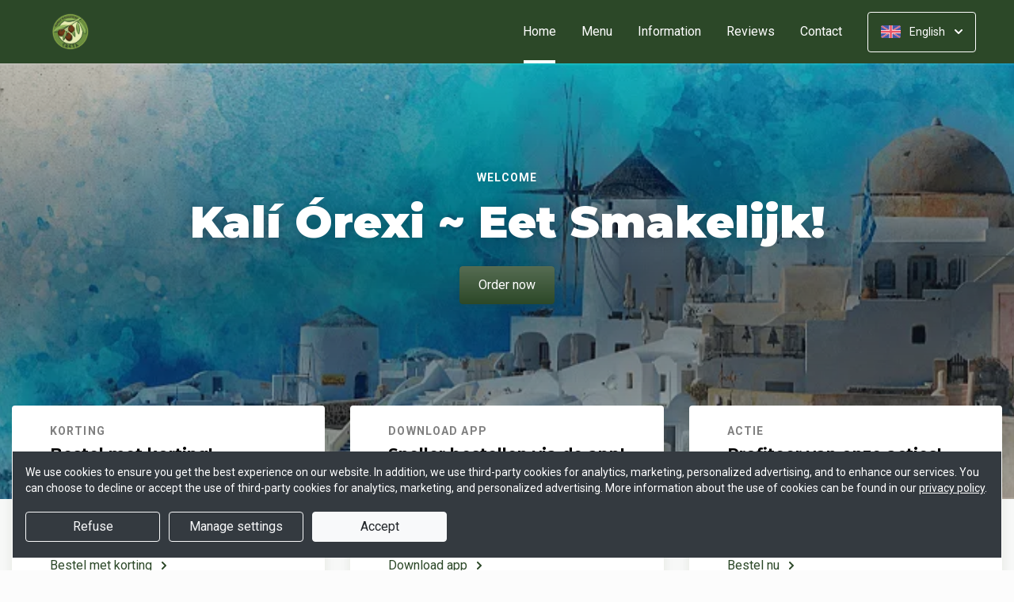

--- FILE ---
content_type: text/html; charset=UTF-8
request_url: https://www.creta-aalsmeer.nl/?lang=en_EN
body_size: 30188
content:
<!DOCTYPE html>
<html lang="nl">
    <head>
        <title>🇬🇷 Creta Griekse Specialiteiten Aalsmeer | Officiële Website | Bestel Online!</title>
<meta http-equiv="X-UA-Compatible" content="IE=Edge,chrome=1" />
<meta charset="utf-8">
<meta name="description" content="Online Grieks eten bestellen bij Creta Griekse Specialiteiten Aalsmeer. Gemakkelijk online betalen, razendsnel thuisbezorgd. Gebakken volgens traditioneel recept!" />
<meta name="robots" content="index, follow" />
<meta name="viewport" content="width=device-width, initial-scale=1.0, minimum-scale=1.0, maximum-scale=1.0, user-scalable=no">
<meta name="mobile-web-app-capable" content="yes">
<meta name="apple-mobile-web-app-capable" content="yes" />
<meta name="apple-mobile-web-app-status-bar-style" content="black" />
<meta name="apple-mobile-web-app-title" content="Creta Griekse Specialiteiten">
<meta name="format-detection" content="telephone=no" />
<meta name="application-name" content="Creta Griekse Specialiteiten" />
<meta name="author" content="www.sitedish.nl" />
<meta name="rating" content="general"/>
<meta name="apple-itunes-app" content="app-id=1529245153">
<meta name="geo.placename" content="Machineweg 33 1432EL Aalsmeer" />
<meta name="geo.position" content="52.278850;4.789620" />
<meta name="geo.region" content="NL" />
<meta name="ICBM" content="52.278850,4.789620" />
<meta property="og:title" content="Creta Griekse Specialiteiten" />
<meta property="og:type" content="website" />
<meta property="og:url" content="https://www.creta-aalsmeer.nl" />
<meta property="og:site_name" content="Creta Griekse Specialiteiten" />
<meta property="og:image" content="https://www.creta-aalsmeer.nl/www.creta-aalsmeer.nl/img/logo.png" />
<meta property="og:description" content="Online Grieks eten bestellen bij Creta Griekse Specialiteiten Aalsmeer. Gemakkelijk online betalen, razendsnel thuisbezorgd. Gebakken volgens traditioneel recept!" />
<meta property="fb:admins" content="" />
<meta name="twitter:card" content="summary" />
<!-- <meta name="twitter:site" content="@" /> -->
<meta name="twitter:creator" content="@sitedish" />
<meta name="twitter:title" content="Online bestellen bij Creta Griekse Specialiteiten Aalsmeer" />
<meta name="twitter:description" content="Online Grieks eten bestellen bij Creta Griekse Specialiteiten Aalsmeer. Gemakkelijk online betalen, razendsnel thuisbezorgd. Gebakken volgens traditioneel recept!" />
<meta name="twitter:domain" content="www.creta-aalsmeer.nl" />
<meta name="twitter:image" content="https://www.creta-aalsmeer.nl/www.creta-aalsmeer.nl/img/logo.png" />


<link rel="apple-touch-icon-precomposed" href="//cdn.sitedish.nl/www.creta-aalsmeer.nl/img/iphone-icon.png" />
<link type="image/x-icon" href="//cdn.sitedish.nl/www.creta-aalsmeer.nl/img/favicon.ico" rel="shortcut icon" />
<link rel="apple-touch-icon-precomposed" href="//cdn.sitedish.nl/www.creta-aalsmeer.nl/img/iphone-icon.png" />
<link type="image/x-icon" href="//cdn.sitedish.nl/www.creta-aalsmeer.nl/img/favicon.ico" rel="shortcut icon" />
<link rel="canonical" href="//www.creta-aalsmeer.nl" />

<!--
<link rel="apple-touch-icon-precomposed" href="https://www.creta-aalsmeer.nl/www.creta-aalsmeer.nl/img/iphone-icon.png" />
<link type="image/x-icon" href="https://www.creta-aalsmeer.nl/www.creta-aalsmeer.nl/img/favicon.ico" rel="shortcut icon" />
<link rel="apple-touch-icon-precomposed" href="https://www.creta-aalsmeer.nl/www.creta-aalsmeer.nl/img/iphone-icon.png" />
<link type="image/x-icon" href="https://www.creta-aalsmeer.nl/www.creta-aalsmeer.nl/img/favicon.ico" rel="shortcut icon" /> -->
<link rel="sitemap" type="application/xml" title="Sitemap" href="/sitemap.xml">

<link rel="stylesheet" href="//cdn.sitedish.nl/nieuw_design/deps/bootstrap/4.0.0/bootstrap.min.css">
<link rel="stylesheet" href="//cdn.sitedish.nl/nieuw_design/deps/swiper/4.4.1/swiper.min.css"/>
<link rel="preconnect" href="https://fonts.gstatic.com">
<link href="https://fonts.googleapis.com/css2?family=Montserrat:wght@300;400;600;700;900&family=Roboto:wght@400;700&display=swap" rel="stylesheet">
    <script
        src="https://js.sentry-cdn.com/9557d43e2d1855c6ed1ed722cde50f80.min.js"
        crossorigin="anonymous"
        defer
    ></script>
<link rel="stylesheet" href="https://cdnjs.cloudflare.com/ajax/libs/font-awesome/5.15.3/css/all.min.css">
<link rel="stylesheet" href="//cdn.sitedish.nl/nieuw_design/css/main.css?v=8"/>
<link rel="stylesheet" href="//cdn.sitedish.nl/nieuw_design/css/design-a.css?v=6"/>
<link rel="stylesheet" href="//cdn.sitedish.nl/www.creta-aalsmeer.nl/css/variables.d17c2cb791be58789e19c0dc6eb8f5ca.css"/>



    <!-- Consent Management: Setup default consent state for all tracking -->
    <script>
        window.dataLayer = window.dataLayer || [];
        function gtag(){dataLayer.push(arguments);}

                // Default to 'denied' when no consent is set
        gtag('consent', 'default', {
            'functionality_storage': 'denied',
            'analytics_storage': 'denied',
            'ad_storage': 'denied',
            'ad_personalization': 'denied',
            'wait_for_update': 50
        });
            </script>

            <!-- Fallback tracking: Direct GA4 implementation when GTM is not configured -->
        <script async src="https://www.googletagmanager.com/gtag/js?id=UA-175174132-1"></script>
        <script>
            gtag('js', new Date());
            gtag('config', 'UA-175174132-1');
        </script>
    
<!-- Facebook Pixel (only when GTM is not handling it) -->
    <script>
    !function(f,b,e,v,n,t,s)
    {if(f.fbq)return;n=f.fbq=function(){n.callMethod?
    n.callMethod.apply(n,arguments):n.queue.push(arguments)};
    if(!f._fbq)f._fbq=n;n.push=n;n.loaded=!0;n.version='2.0';
    n.queue=[];t=b.createElement(e);t.async=!0;
    t.src=v;s=b.getElementsByTagName(e)[0];
    s.parentNode.insertBefore(t,s)}(window,document,'script',
    'https://connect.facebook.net/en_US/fbevents.js');

            // Revoke consent before 'init' is called
        fbq('consent', 'revoke');
    
    fbq('init', '470705663824203');
    fbq('track', 'PageView');
</script>
<noscript>
    <img height="1" width="1"
    src="https://www.facebook.com/tr?id=470705663824203&ev=PageView
    &noscript=1"/>
</noscript>
<script>
    const consentGranted = false;

    if (consentGranted) {
        loadKlaviyoScript();
    }

    function loadKlaviyoScript() {
        const klaviyoApiKey = "";

        if (klaviyoApiKey) {
            const script = document.createElement('script');
            script.type = 'text/javascript';
            script.async = true;
            script.src = "https://static.klaviyo.com/onsite/js/klaviyo.js?company_id=" + klaviyoApiKey;
            document.head.appendChild(script);

            script.onload = function () {
                addEventListenersToKlaviyoForms();
            };
        }
    }

    function addEventListenersToKlaviyoForms() {
        // Observe changes in the DOM
        const observer = new MutationObserver(function (mutations) {
            mutations.forEach(function (mutation) {
                mutation.addedNodes.forEach(function (node) {
                    // Check if the added node is a Klaviyo form
                    if (node.nodeType === 1 && node.matches('.klaviyo-form')) {
                        setupKlaviyoForm(node);

                        // After setting up the form, disconnect the observer if no more mutations are expected
                        observer.disconnect();
                    }
                });
            });
        });

        // Start observing the document body for added child elements (including subtree)
        observer.observe(document.body, {childList: true, subtree: true});

        // Disconnect the observer after 60 seconds as a fallback
        setTimeout(() => {
            observer.disconnect();
        }, 60000);
    }

    function setupKlaviyoForm(form) {
        const subscribeButton = form.querySelector('button[type="button"]');
        const emailInput = form.querySelector('input[name="email"]');

        if (subscribeButton) {
            subscribeButton.addEventListener('click', function () {
                handleFormAction(form);
            });
        }

        if (emailInput) {
            emailInput.addEventListener('keypress', function (e) {
                if (e.key === 'Enter') {
                    e.preventDefault();
                    handleFormAction(form);
                }
            });
        }
    }

    function handleFormAction(form) {
        const emailField = form.querySelector('input[name="email"]');
        const email = emailField ? emailField.value : '';

        identifyKlaviyoUser(email);
    }

    function identifyKlaviyoUser(email) {
        const _learnq = _learnq || [];
        _learnq.push(['identify', {
            '$email': email
        }]);
    }
</script>
    <script type="application/ld+json">{
    "@context": "https://schema.org",
    "@type": "Restaurant",
    "url": "https://www.creta-aalsmeer.nl",
    "image": "https://www.creta-aalsmeer.nl/www.creta-aalsmeer.nl/img/logo.png",
    "name": "Creta Griekse Specialiteiten",
    "telephone": "0297-768031",
    "address": {
        "@type": "PostalAddress",
        "streetAddress": "Machineweg 33",
        "addressLocality": "Aalsmeer",
        "postalCode": "1432EL",
        "addressCountry": "NL"
    },
    "geo": {
        "@type": "GeoCoordinates",
        "latitude": "52.278850",
        "longitude": "4.789620"
    },
    "aggregateRating": {
        "@type": "AggregateRating",
        "ratingValue": 5,
        "ratingCount": 979
    },
    "openingHoursSpecification": [
        {
            "@type": "OpeningHoursSpecification",
            "dayOfWeek": [
                "Monday"
            ],
            "opens": "15:00",
            "closes": "21:30"
        },
        {
            "@type": "OpeningHoursSpecification",
            "dayOfWeek": [
                "Tuesday"
            ],
            "opens": "15:00",
            "closes": "22:00"
        },
        {
            "@type": "OpeningHoursSpecification",
            "dayOfWeek": [
                "Wednesday"
            ],
            "opens": "99:99",
            "closes": "99:99"
        },
        {
            "@type": "OpeningHoursSpecification",
            "dayOfWeek": [
                "Thursday"
            ],
            "opens": "15:00",
            "closes": "21:30"
        },
        {
            "@type": "OpeningHoursSpecification",
            "dayOfWeek": [
                "Friday"
            ],
            "opens": "15:00",
            "closes": "21:30"
        },
        {
            "@type": "OpeningHoursSpecification",
            "dayOfWeek": [
                "Saturday"
            ],
            "opens": "13:30",
            "closes": "21:30"
        },
        {
            "@type": "OpeningHoursSpecification",
            "dayOfWeek": [
                "Sunday"
            ],
            "opens": "13:30",
            "closes": "21:30"
        }
    ]
}</script>
    </head>
    <body class="cart-page">

        <div class="container-fluid navigation ie-design-a">
    <div class="row">
        <div class="container">
            <div class="row justify-content-between align-items-center">
                <div class="col logo-menu">
                    <nav class="navbar navbar-expand-lg">
                        <a class="navbar-brand logo" href="/">
                            <img src="https://www.creta-aalsmeer.nl/www.creta-aalsmeer.nl/img/logo.png" alt="Logo" class="img-fluid">
                        </a>

                        <div class="navbar-toggler-container">
                            <button class="navbar-toggler navbar-toggler-right collapsed" type="button" data-toggle="collapse" data-target="#navbarNavAltMarkup">
                                <div>
                                    <span> </span>
                                    <span> </span>
                                    <span> </span>
                                </div>
                                <span class="text">Menu</span>
                                <span class="text">Close</span>
                            </button>
                        </div>

                        <div class="collapse navbar-collapse menu" id="navbarNavAltMarkup">

                            <a class="navbar-brand logo" href="/">
                                <img src="https://www.creta-aalsmeer.nl/www.creta-aalsmeer.nl/img/logo.png" alt="Logo" class="img-fluid">
                            </a>

                            <div class="navbar-nav">
                                <a class="nav-item nav-link active" href="/">Home <span class="sr-only">(current)</span></a>
                                <a class="nav-item nav-link" href="/#menu">Menu</a>
                                <a class="nav-item nav-link " href="/informatie">Information </a>
                                                                <a class="nav-item nav-link " href="/beoordelingen">Reviews </a>
                                                                <a class="nav-item nav-link " href="/contact">Contact </a>
                                                                                            </div>

                            <div class="col-auto actions">
                                <nav>
                                    <ul class="dropdown">
                                        <li>
                                            <button class="button small transparent with-border dropdown-toggle" id="action-menu" data-toggle="dropdown" aria-expanded="false">
                                                                                                    <img src="//cdn.sitedish.nl/nieuw_design/img/flags/en.png" style="width: 25px;height: 25px;" alt="English" class="img-fluid"/>
                                                    <span>English</span>
                                                
                                                <svg width="10" height="6" viewBox="0 0 10 6" fill="none" xmlns="http://www.w3.org/2000/svg">
                                                    <path d="M5.7072 5.69299C5.31668 6.08351 4.68352 6.08351 4.29299 5.69299L0.300098 1.7001C-0.0865012 1.3135 -0.0865017 0.686697 0.300098 0.300098C0.686697 -0.0865017 1.3135 -0.0865016 1.7001 0.300098L5.0001 3.6001L8.3001 0.300097C8.6867 -0.0865025 9.3135 -0.0865017 9.7001 0.300098C10.0867 0.686697 10.0867 1.3135 9.7001 1.7001L5.7072 5.69299Z" fill="white"/>
                                                </svg>
                                            </button>
                                            <ul class="dropdown-menu" aria-labelledby="action-menu">
                                                                                                    <li class="dropdown-item">
                                                        <a href="?lang=nl_NL">
                                                            <img src="//cdn.sitedish.nl/nieuw_design/img/flags/nl.png" style="width: 16px;height: 16px;" alt="Nederlands" class="img-fluid"/>
                                                            <span>Nederlands</span>
                                                        </a>
                                                    </li>
                                                                                                                                                                                                    <li class="dropdown-item">
                                                        <a href="?lang=de_DE">
                                                            <img src="//cdn.sitedish.nl/nieuw_design/img/flags/de.png" style="width: 16px;height: 16px;" alt="Deutsch" class="img-fluid"/>
                                                            <span>Deutsch</span>
                                                        </a>
                                                    </li>
                                                                                                                                                    <li class="dropdown-item">
                                                        <a href="?lang=pt_PT">
                                                            <img src="//cdn.sitedish.nl/nieuw_design/img/flags/pt.png" style="width: 16px;height: 16px;" alt="Português" class="img-fluid"/>
                                                            <span>Português</span>
                                                        </a>
                                                    </li>
                                                                                            </ul>
                                        </li>
                                    </ul>
                                </nav>
                            </div>
                    </nav>
                </div>
            </div>
        </div>
    </div>
</div>
                    <div class="container-fluid header">
    <picture>
                    <source type="image/webp" srcset="//www.creta-aalsmeer.nl/www.creta-aalsmeer.nl/img/611bd3cedf806_templatePhoto.png-c.webp">
                <img src="//www.creta-aalsmeer.nl/www.creta-aalsmeer.nl/img/611bd3cedf806_templatePhoto.png" alt="" onerror="this.onerror = null;this.parentNode.children[0].srcset = this.src;">
    </picture>

    <div class="row">
        <div class="container">
            <div class="row">
                <div class="col-xl-9 mx-auto col-md-12 text-center content">
                    <header>
                        <h1>
                            <small style="font-family:'Roboto';">Welcome</small>
                            <b>Kalí Órexi ~ Eet Smakelijk!</b>                        </h1>
                    </header>
                    <nav>
                        <a href="#menu" data-type="scroll-to" class="button normal theme"><span>Order now</span></a>
                    </nav>
                </div>
            </div>
        </div>
    </div>
</div>

    <div class="container promotions">
        <div class="row">
            <div class="swiper-container scroll-to-menu" id="promotion-slider">
                <div class="swiper-wrapper">
                                                                    <div class="swiper-slide">
                                <div class="card">
                                    <header>
                                                                                    <small class="title">Korting</small>
                                                                                                                            <h3>Bestel met korting!</h3>
                                                                            </header>
                                    <section class="content">
                                                                                    <p>Op elke bestelling via onze website en app krijgt u 5% korting!</p>
                                                                            </section>
                                                                            <nav>
                                            <a href="#menu" class="button flat scrollinglink"
                                               ><span>Bestel met korting </span>
                                                <svg width="6" height="10" viewBox="0 0 6 10" class="arrow-right" fill="none" xmlns="http://www.w3.org/2000/svg"><path d="M5.69299 4.29279C6.08351 4.68332 6.08351 5.31648 5.69299 5.70701L1.7001 9.6999C1.3135 10.0865 0.686697 10.0865 0.300098 9.6999C-0.0865018 9.3133 -0.0865016 8.6865 0.300098 8.2999L3.6001 4.9999L0.300097 1.6999C-0.0865029 1.3133 -0.0865021 0.686502 0.300097 0.299903C0.686697 -0.0866967 1.3135 -0.0866967 1.7001 0.299903L5.69299 4.29279Z" fill="#81AF4E"/></svg>
                                            </a>
                                        </nav>
                                                                    </div>
                            </div>
                                                                                            <div class="swiper-slide">
                                <div class="card">
                                    <header>
                                                                                    <small class="title">Download app</small>
                                                                                                                            <h3>Sneller bestellen via de app!</h3>
                                                                            </header>
                                    <section class="content">
                                                                                    <p>Download onze app voor Android en iOS en bestel sneller en eenvoudiger!</p>
                                                                            </section>
                                                                            <nav>
                                            <a href="#apps" class="button flat scrollinglink"
                                               ><span>Download app </span>
                                                <svg width="6" height="10" viewBox="0 0 6 10" class="arrow-right" fill="none" xmlns="http://www.w3.org/2000/svg"><path d="M5.69299 4.29279C6.08351 4.68332 6.08351 5.31648 5.69299 5.70701L1.7001 9.6999C1.3135 10.0865 0.686697 10.0865 0.300098 9.6999C-0.0865018 9.3133 -0.0865016 8.6865 0.300098 8.2999L3.6001 4.9999L0.300097 1.6999C-0.0865029 1.3133 -0.0865021 0.686502 0.300097 0.299903C0.686697 -0.0866967 1.3135 -0.0866967 1.7001 0.299903L5.69299 4.29279Z" fill="#81AF4E"/></svg>
                                            </a>
                                        </nav>
                                                                    </div>
                            </div>
                                                                        <div class="swiper-slide">
                                <div class="card">
                                    <header>
                                                                                    <small class="title">Actie</small>
                                                                                                                            <h3>Profiteer van onze acties!</h3>
                                                                            </header>
                                    <section class="content">
                                                                                    <p>Houd onze website en app in de gaten voor nieuwe acties en aanbiedingen!</p>
                                                                            </section>
                                                                            <nav>
                                            <a href="#menu" class="button flat scrollinglink"
                                               ><span>Bestel nu </span>
                                                <svg width="6" height="10" viewBox="0 0 6 10" class="arrow-right" fill="none" xmlns="http://www.w3.org/2000/svg"><path d="M5.69299 4.29279C6.08351 4.68332 6.08351 5.31648 5.69299 5.70701L1.7001 9.6999C1.3135 10.0865 0.686697 10.0865 0.300098 9.6999C-0.0865018 9.3133 -0.0865016 8.6865 0.300098 8.2999L3.6001 4.9999L0.300097 1.6999C-0.0865029 1.3133 -0.0865021 0.686502 0.300097 0.299903C0.686697 -0.0866967 1.3135 -0.0866967 1.7001 0.299903L5.69299 4.29279Z" fill="#81AF4E"/></svg>
                                            </a>
                                        </nav>
                                                                    </div>
                            </div>
                                                                        <div class="swiper-slide">
                                <div class="card">
                                    <header>
                                                                                    <small class="title">Favorieten</small>
                                                                                                                            <h3>Onze hardlopers!</h3>
                                                                            </header>
                                    <section class="content">
                                                                                    <p>Bekijk hieronder welke gerechten het meest populair zijn en bestel direct!</p>
                                                                            </section>
                                                                            <nav>
                                            <a href="#popular" class="button flat scrollinglink"
                                               ><span>Bekijken </span>
                                                <svg width="6" height="10" viewBox="0 0 6 10" class="arrow-right" fill="none" xmlns="http://www.w3.org/2000/svg"><path d="M5.69299 4.29279C6.08351 4.68332 6.08351 5.31648 5.69299 5.70701L1.7001 9.6999C1.3135 10.0865 0.686697 10.0865 0.300098 9.6999C-0.0865018 9.3133 -0.0865016 8.6865 0.300098 8.2999L3.6001 4.9999L0.300097 1.6999C-0.0865029 1.3133 -0.0865021 0.686502 0.300097 0.299903C0.686697 -0.0866967 1.3135 -0.0866967 1.7001 0.299903L5.69299 4.29279Z" fill="#81AF4E"/></svg>
                                            </a>
                                        </nav>
                                                                    </div>
                            </div>
                                                                        <div class="swiper-slide">
                                <div class="card">
                                    <header>
                                                                                    <small class="title">Menukaart</small>
                                                                                                                            <h3>Nieuwsgierig naar ons menu?</h3>
                                                                            </header>
                                    <section class="content">
                                                                                    <p>Scroll naar beneden om onze menukaart te bekijken en direct te bestellen!</p>
                                                                            </section>
                                                                            <nav>
                                            <a href="#menu" class="button flat scrollinglink"
                                               ><span>Naar menu </span>
                                                <svg width="6" height="10" viewBox="0 0 6 10" class="arrow-right" fill="none" xmlns="http://www.w3.org/2000/svg"><path d="M5.69299 4.29279C6.08351 4.68332 6.08351 5.31648 5.69299 5.70701L1.7001 9.6999C1.3135 10.0865 0.686697 10.0865 0.300098 9.6999C-0.0865018 9.3133 -0.0865016 8.6865 0.300098 8.2999L3.6001 4.9999L0.300097 1.6999C-0.0865029 1.3133 -0.0865021 0.686502 0.300097 0.299903C0.686697 -0.0866967 1.3135 -0.0866967 1.7001 0.299903L5.69299 4.29279Z" fill="#81AF4E"/></svg>
                                            </a>
                                        </nav>
                                                                    </div>
                            </div>
                                                                        <div class="swiper-slide">
                                <div class="card">
                                    <header>
                                                                                    <small class="title">Reviews</small>
                                                                                                                            <h3>Klanten geven ons 5 sterren!</h3>
                                                                            </header>
                                    <section class="content">
                                                                                    <p>Na 979 beoordelingen geven onze klanten ons 5 sterren. Bestel en ervaar het zelf!</p>
                                                                            </section>
                                                                            <nav>
                                            <a href="/beoordelingen" class="button flat "
                                               ><span>Naar beoordelingen </span>
                                                <svg width="6" height="10" viewBox="0 0 6 10" class="arrow-right" fill="none" xmlns="http://www.w3.org/2000/svg"><path d="M5.69299 4.29279C6.08351 4.68332 6.08351 5.31648 5.69299 5.70701L1.7001 9.6999C1.3135 10.0865 0.686697 10.0865 0.300098 9.6999C-0.0865018 9.3133 -0.0865016 8.6865 0.300098 8.2999L3.6001 4.9999L0.300097 1.6999C-0.0865029 1.3133 -0.0865021 0.686502 0.300097 0.299903C0.686697 -0.0866967 1.3135 -0.0866967 1.7001 0.299903L5.69299 4.29279Z" fill="#81AF4E"/></svg>
                                            </a>
                                        </nav>
                                                                    </div>
                            </div>
                                                                        <div class="swiper-slide">
                                <div class="card">
                                    <header>
                                                                                    <small class="title">Nieuwsbrief</small>
                                                                                                                            <h3>Blijf op de hoogte!</h3>
                                                                            </header>
                                    <section class="content">
                                                                                    <p>Meld u aan voor de nieuwsbrief voor unieke kortingen en acties!</p>
                                                                            </section>
                                                                            <nav>
                                            <a href="#menu" class="button flat scrollinglink"
                                               ><span>Bestellen </span>
                                                <svg width="6" height="10" viewBox="0 0 6 10" class="arrow-right" fill="none" xmlns="http://www.w3.org/2000/svg"><path d="M5.69299 4.29279C6.08351 4.68332 6.08351 5.31648 5.69299 5.70701L1.7001 9.6999C1.3135 10.0865 0.686697 10.0865 0.300098 9.6999C-0.0865018 9.3133 -0.0865016 8.6865 0.300098 8.2999L3.6001 4.9999L0.300097 1.6999C-0.0865029 1.3133 -0.0865021 0.686502 0.300097 0.299903C0.686697 -0.0866967 1.3135 -0.0866967 1.7001 0.299903L5.69299 4.29279Z" fill="#81AF4E"/></svg>
                                            </a>
                                        </nav>
                                                                    </div>
                            </div>
                                                            </div>
            </div>
        </div>
    </div>
        
        <div class="container messages">
    <div class="row">
        <div class="col-lg-12">
            <!-- <div class="message light">
                <svg width="25" height="24" viewBox="0 0 25 24" fill="none" xmlns="http://www.w3.org/2000/svg">
                    <path fill-rule="evenodd" clip-rule="evenodd" d="M13.9783 0.0286973L20.8973 1.09424C21.8753 1.24496 22.7586 2.12825 22.9058 3.10266L23.9713 10.0217C24.115 10.9295 23.7295 12.1072 23.0775 12.7592L12.4045 23.4322C11.6474 24.1893 10.4136 24.1893 9.65652 23.4322L0.567825 14.3435C-0.189275 13.5864 -0.189275 12.3526 0.567825 11.5955L11.2408 0.922495C11.8893 0.274053 13.067 -0.111506 13.9783 0.0286973ZM16.4782 11.3365H7.9284C7.78164 11.3417 7.64261 11.4036 7.54062 11.5093C7.43862 11.615 7.38162 11.7561 7.38162 11.9029C7.38162 12.0498 7.43862 12.1909 7.54062 12.2966C7.64261 12.4022 7.78164 12.4642 7.9284 12.4694H16.4782C16.625 12.4642 16.764 12.4022 16.866 12.2966C16.968 12.1909 17.025 12.0498 17.025 11.9029C17.025 11.7561 16.968 11.615 16.866 11.5093C16.764 11.4036 16.625 11.3417 16.4782 11.3365ZM11.9084 7.2144C11.6153 7.27272 11.3459 7.41667 11.1346 7.62804C10.8511 7.91148 10.6919 8.29591 10.6919 8.69676C10.6919 9.09761 10.8511 9.48205 11.1346 9.76549C11.3459 9.97686 11.6153 10.1208 11.9084 10.1791C12.2016 10.2374 12.5055 10.2075 12.7817 10.0931C13.0579 9.97872 13.2939 9.785 13.46 9.53646C13.6261 9.28791 13.7147 8.99569 13.7147 8.69676C13.7147 8.39784 13.6261 8.10562 13.46 7.85707C13.2939 7.60852 13.0579 7.4148 12.7817 7.30041C12.5055 7.18601 12.2016 7.15608 11.9084 7.2144ZM13.6857 14.8142C13.6273 14.5211 13.4834 14.2518 13.272 14.0404C12.9886 13.7569 12.6041 13.5977 12.2033 13.5977C11.8025 13.5977 11.418 13.7569 11.1346 14.0404C10.9232 14.2518 10.7793 14.5211 10.7209 14.8142C10.6626 15.1074 10.6925 15.4113 10.8069 15.6875C10.9213 15.9637 11.1151 16.1997 11.3636 16.3658C11.6122 16.5319 11.9044 16.6205 12.2033 16.6205C12.5022 16.6205 12.7944 16.5319 13.043 16.3658C13.2915 16.1997 13.4853 15.9637 13.5997 15.6875C13.714 15.4113 13.744 15.1074 13.6857 14.8142Z" fill="white"/>
                </svg>
                <section>
                    <header>
                        <h4>Only today, a Greek dish with a discount</h4>
                    </header>
                    <p>We're very sorry, but due an electronic issue our restaurant is closed today. We should be back up and running tomorrow. Thanks!</p>
                </section>
            </div> -->
                                                                                                                <div class="message light">
                    <svg class="alert-icon" width="20" height="24" viewBox="0 0 20 24" fill="none" xmlns="http://www.w3.org/2000/svg">
                        <path fill-rule="evenodd" clip-rule="evenodd" d="M17.9393 17.0607C18.2206 17.342 18.6022 17.5 19 17.5C19.2652 17.5 19.5196 17.6054 19.7071 17.7929C19.8946 17.9804 20 18.2348 20 18.5C20 18.7652 19.8946 19.0196 19.7071 19.2071C19.5196 19.3946 19.2652 19.5 19 19.5H1C0.734784 19.5 0.48043 19.3946 0.292893 19.2071C0.105357 19.0196 0 18.7652 0 18.5C0 18.2348 0.105357 17.9804 0.292893 17.7929C0.48043 17.6054 0.734784 17.5 1 17.5C1.39782 17.5 1.77936 17.342 2.06066 17.0607C2.34196 16.7794 2.5 16.3978 2.5 16V11.138C2.44226 9.23909 3.06583 7.38218 4.25798 5.903C5.45013 4.42382 7.13217 3.41999 9 3.073V1C9 0.734783 9.10536 0.48043 9.29289 0.292893C9.48043 0.105357 9.73478 0 10 0C10.2652 0 10.5196 0.105357 10.7071 0.292893C10.8946 0.48043 11 0.734783 11 1V3.073C12.8678 3.41999 14.5499 4.42382 15.742 5.903C16.9342 7.38218 17.5577 9.23909 17.5 11.138V16C17.5 16.3978 17.658 16.7794 17.9393 17.0607ZM7.76401 21H12.236C12.2975 20.9997 12.357 21.0222 12.4028 21.0632C12.4486 21.1042 12.4776 21.1608 12.484 21.222C12.4949 21.3143 12.5002 21.4071 12.5 21.5C12.5 22.163 12.2366 22.7989 11.7678 23.2678C11.2989 23.7366 10.663 24 10 24C9.33696 24 8.70108 23.7366 8.23224 23.2678C7.7634 22.7989 7.50001 22.163 7.50001 21.5C7.49977 21.4071 7.50511 21.3143 7.51601 21.222C7.52288 21.161 7.55196 21.1047 7.59769 21.0637C7.64343 21.0228 7.70262 21.0001 7.76401 21Z" fill="#EC4D45"/>
                    </svg>
                    <section>
                        <header>
                            <h4>Website closed today</h4>
                        </header>
                        <p>The website of Creta Griekse Specialiteiten is currently closed.</p>
                    </section>
                </div>
                                    </div>
    </div>
</div>

        
        <div class="container page content menu" id="menu">
    <div class="row">
        <div class="col-xl-9 col-lg-8 col-md-12 col-sm-12">

            <!-- Category menu -->
            <div class="horizontal-spacer"></div>
            <div class="category row">
                <div class="col-lg-12">
                    <nav>
                        <ul class="category-menu">
                            <li class="search">
                                <a href="#">
                                    <svg width="16" height="16" viewBox="0 0 16 16" fill="none" xmlns="http://www.w3.org/2000/svg">
                                        <path d="M12.3 11L12.0441 11.3412L12.3407 11.6477L15.3407 14.7477L15.3407 14.7478L15.3464 14.7536C15.5512 14.9583 15.5512 15.2417 15.3464 15.4464C15.3033 15.4896 15.2394 15.5307 15.1643 15.5608C15.087 15.5917 15.0252 15.6 15 15.6C14.9748 15.6 14.913 15.5917 14.8357 15.5608C14.7606 15.5307 14.6967 15.4896 14.6536 15.4464L11.6536 12.4464L11.3336 12.1265L10.9834 12.413C9.98394 13.2307 8.59997 13.7 7.1 13.7C3.47614 13.7 0.5 10.7239 0.5 7.1C0.5 3.47614 3.47614 0.5 7.1 0.5C10.7147 0.5 13.6 3.46685 13.6 7.1C13.6 8.58809 13.1374 9.88352 12.3 11ZM1.5 7.1C1.5 10.189 4.03686 12.6 7.1 12.6C10.1631 12.6 12.7 10.189 12.7 7.1C12.7 4.02386 10.1761 1.5 7.1 1.5C4.02386 1.5 1.5 4.02386 1.5 7.1Z" fill="black" stroke="black"/>
                                    </svg>
                                </a>
                            </li>
                        </ul>

                         <div class="search-container">

                            <div class="input-container">
                                <input class="form-control" value="" placeholder="Search in menu" name="search" id="search-input">
                                <a href="#" class="close"></a>
                            </div>

                            <div class="search-results"></div>

                        </div>

                                                <div class="swiper-container scroll-to-menu swiper-container-horizontal" id="category-slider">
                            <div class="swiper-wrapper">
                                                                    <div class="swiper-slide" style="margin-right: 32px;">
                                        <a href="#categorie16" data-index="16" class="scrollinglink active">Creta Specials</a>
                                    </div>
                                                                    <div class="swiper-slide" style="margin-right: 32px;">
                                        <a href="#categorie3" data-index="3" class="scrollinglink">Voor- en bijgerechten</a>
                                    </div>
                                                                    <div class="swiper-slide" style="margin-right: 32px;">
                                        <a href="#categorie2" data-index="2" class="scrollinglink">Familie schotels</a>
                                    </div>
                                                                    <div class="swiper-slide" style="margin-right: 32px;">
                                        <a href="#categorie4" data-index="4" class="scrollinglink">Specialiteiten van de grill</a>
                                    </div>
                                                                    <div class="swiper-slide" style="margin-right: 32px;">
                                        <a href="#categorie7" data-index="7" class="scrollinglink">Speciaal voor kinderen</a>
                                    </div>
                                                                    <div class="swiper-slide" style="margin-right: 32px;">
                                        <a href="#categorie5" data-index="5" class="scrollinglink">Griekse pita's</a>
                                    </div>
                                                                    <div class="swiper-slide" style="margin-right: 32px;">
                                        <a href="#categorie6" data-index="6" class="scrollinglink">Kapsalon & andere specialiteiten</a>
                                    </div>
                                                                    <div class="swiper-slide" style="margin-right: 32px;">
                                        <a href="#categorie9" data-index="9" class="scrollinglink">Extra bijgerechten</a>
                                    </div>
                                                                    <div class="swiper-slide" style="margin-right: 32px;">
                                        <a href="#categorie10" data-index="10" class="scrollinglink">Friet</a>
                                    </div>
                                                                    <div class="swiper-slide" style="margin-right: 32px;">
                                        <a href="#categorie11" data-index="11" class="scrollinglink">Snacks</a>
                                    </div>
                                                                    <div class="swiper-slide" style="margin-right: 32px;">
                                        <a href="#categorie12" data-index="12" class="scrollinglink">Sauzen</a>
                                    </div>
                                                                    <div class="swiper-slide" style="margin-right: 32px;">
                                        <a href="#categorie8" data-index="8" class="scrollinglink">Nagerechten </a>
                                    </div>
                                                                    <div class="swiper-slide" style="margin-right: 32px;">
                                        <a href="#categorie15" data-index="15" class="scrollinglink">Drankjes</a>
                                    </div>
                                                            </div>
                            <div class="swiper-button-next category" tabindex="0" role="button" aria-label="Next slide" aria-disabled="false">
                                <a href="#">
                                    <svg width="6" height="10" viewBox="0 0 6 10" class="arrow-right" fill="none" xmlns="http://www.w3.org/2000/svg">
                                        <path d="M5.69299 4.29279C6.08351 4.68332 6.08351 5.31648 5.69299 5.70701L1.7001 9.6999C1.3135 10.0865 0.686697 10.0865 0.300098 9.6999C-0.0865018 9.3133 -0.0865016 8.6865 0.300098 8.2999L3.6001 4.9999L0.300097 1.6999C-0.0865029 1.3133 -0.0865021 0.686502 0.300097 0.299903C0.686697 -0.0866967 1.3135 -0.0866967 1.7001 0.299903L5.69299 4.29279Z" fill="#81AF4E"></path>
                                    </svg>
                                </a>
                            </div>
                            <span class="swiper-notification" aria-live="assertive" aria-atomic="true"></span>
                        </div>
                                            </nav>
                </div>
            </div>
            <!-- Category menu -->

            <!-- <div class="row call2action">
                <div class="col-lg-12">
                    <nav>
                        <p>
                            <button href="#order-meal" role="button" class="button normal theme demo" data-toggle="modal" id="order-meal-button">Order meal</button>
                            <button href="#delivery-or-pickup" role="button" class="button normal theme demo" data-toggle="modal" id="delivery-or-pickup-button">Delivery or Pickup</button>
                            <button href="#no-delivery" role="button" class="button normal theme demo" data-toggle="modal" id="no-delivery-button">No delivery</button>
                        </p>
                    </nav>
                </div>
            </div> -->

            <!-- Messages -->
            <div class="messages row" id="acties" data-max-height="280">
        <div class="col-lg-12">
    <div class="message jumpto theme " data-jumptarget="product149">
            <svg width="25" height="24" viewBox="0 0 25 24" fill="none" xmlns="http://www.w3.org/2000/svg">
                <path fill-rule="evenodd" clip-rule="evenodd" d="M13.9783 0.0286973L20.8973 1.09424C21.8753 1.24496 22.7586 2.12825 22.9058 3.10266L23.9713 10.0217C24.115 10.9295 23.7295 12.1072 23.0775 12.7592L12.4045 23.4322C11.6474 24.1893 10.4136 24.1893 9.65652 23.4322L0.567825 14.3435C-0.189275 13.5864 -0.189275 12.3526 0.567825 11.5955L11.2408 0.922495C11.8893 0.274053 13.067 -0.111506 13.9783 0.0286973ZM16.4782 11.3365H7.9284C7.78164 11.3417 7.64261 11.4036 7.54062 11.5093C7.43862 11.615 7.38162 11.7561 7.38162 11.9029C7.38162 12.0498 7.43862 12.1909 7.54062 12.2966C7.64261 12.4022 7.78164 12.4642 7.9284 12.4694H16.4782C16.625 12.4642 16.764 12.4022 16.866 12.2966C16.968 12.1909 17.025 12.0498 17.025 11.9029C17.025 11.7561 16.968 11.615 16.866 11.5093C16.764 11.4036 16.625 11.3417 16.4782 11.3365ZM11.9084 7.2144C11.6153 7.27272 11.3459 7.41667 11.1346 7.62804C10.8511 7.91148 10.6919 8.29591 10.6919 8.69676C10.6919 9.09761 10.8511 9.48205 11.1346 9.76549C11.3459 9.97686 11.6153 10.1208 11.9084 10.1791C12.2016 10.2374 12.5055 10.2075 12.7817 10.0931C13.0579 9.97872 13.2939 9.785 13.46 9.53646C13.6261 9.28791 13.7147 8.99569 13.7147 8.69676C13.7147 8.39784 13.6261 8.10562 13.46 7.85707C13.2939 7.60852 13.0579 7.4148 12.7817 7.30041C12.5055 7.18601 12.2016 7.15608 11.9084 7.2144ZM13.6857 14.8142C13.6273 14.5211 13.4834 14.2518 13.272 14.0404C12.9886 13.7569 12.6041 13.5977 12.2033 13.5977C11.8025 13.5977 11.418 13.7569 11.1346 14.0404C10.9232 14.2518 10.7793 14.5211 10.7209 14.8142C10.6626 15.1074 10.6925 15.4113 10.8069 15.6875C10.9213 15.9637 11.1151 16.1997 11.3636 16.3658C11.6122 16.5319 11.9044 16.6205 12.2033 16.6205C12.5022 16.6205 12.7944 16.5319 13.043 16.3658C13.2915 16.1997 13.4853 15.9637 13.5997 15.6875C13.714 15.4113 13.744 15.1074 13.6857 14.8142Z" fill="white"/>
            </svg>
            <section>
                <header>
                    <h4>Actie</h4>
                </header>
                                <p>
                    Crispy chicken strips met 10% korting                                    </p>
            </section>
        </div>
    </div>
        <div class="col-lg-12">
    <div class="message jumpto theme slide-content" data-jumptarget="product144">
            <svg width="25" height="24" viewBox="0 0 25 24" fill="none" xmlns="http://www.w3.org/2000/svg">
                <path fill-rule="evenodd" clip-rule="evenodd" d="M13.9783 0.0286973L20.8973 1.09424C21.8753 1.24496 22.7586 2.12825 22.9058 3.10266L23.9713 10.0217C24.115 10.9295 23.7295 12.1072 23.0775 12.7592L12.4045 23.4322C11.6474 24.1893 10.4136 24.1893 9.65652 23.4322L0.567825 14.3435C-0.189275 13.5864 -0.189275 12.3526 0.567825 11.5955L11.2408 0.922495C11.8893 0.274053 13.067 -0.111506 13.9783 0.0286973ZM16.4782 11.3365H7.9284C7.78164 11.3417 7.64261 11.4036 7.54062 11.5093C7.43862 11.615 7.38162 11.7561 7.38162 11.9029C7.38162 12.0498 7.43862 12.1909 7.54062 12.2966C7.64261 12.4022 7.78164 12.4642 7.9284 12.4694H16.4782C16.625 12.4642 16.764 12.4022 16.866 12.2966C16.968 12.1909 17.025 12.0498 17.025 11.9029C17.025 11.7561 16.968 11.615 16.866 11.5093C16.764 11.4036 16.625 11.3417 16.4782 11.3365ZM11.9084 7.2144C11.6153 7.27272 11.3459 7.41667 11.1346 7.62804C10.8511 7.91148 10.6919 8.29591 10.6919 8.69676C10.6919 9.09761 10.8511 9.48205 11.1346 9.76549C11.3459 9.97686 11.6153 10.1208 11.9084 10.1791C12.2016 10.2374 12.5055 10.2075 12.7817 10.0931C13.0579 9.97872 13.2939 9.785 13.46 9.53646C13.6261 9.28791 13.7147 8.99569 13.7147 8.69676C13.7147 8.39784 13.6261 8.10562 13.46 7.85707C13.2939 7.60852 13.0579 7.4148 12.7817 7.30041C12.5055 7.18601 12.2016 7.15608 11.9084 7.2144ZM13.6857 14.8142C13.6273 14.5211 13.4834 14.2518 13.272 14.0404C12.9886 13.7569 12.6041 13.5977 12.2033 13.5977C11.8025 13.5977 11.418 13.7569 11.1346 14.0404C10.9232 14.2518 10.7793 14.5211 10.7209 14.8142C10.6626 15.1074 10.6925 15.4113 10.8069 15.6875C10.9213 15.9637 11.1151 16.1997 11.3636 16.3658C11.6122 16.5319 11.9044 16.6205 12.2033 16.6205C12.5022 16.6205 12.7944 16.5319 13.043 16.3658C13.2915 16.1997 13.4853 15.9637 13.5997 15.6875C13.714 15.4113 13.744 15.1074 13.6857 14.8142Z" fill="white"/>
            </svg>
            <section>
                <header>
                    <h4>Actie</h4>
                </header>
                                <p>
                    Creta Solo Deal, Creta Kapsalon Box voor €15,95                                    </p>
            </section>
        </div>
    </div>
        <div class="col-lg-12">
    <div class="message jumpto light slide-content" data-jumptarget="categorie2">
            <svg width="25" height="24" viewBox="0 0 25 24" fill="none" xmlns="http://www.w3.org/2000/svg">
                <path fill-rule="evenodd" clip-rule="evenodd" d="M13.9783 0.0286973L20.8973 1.09424C21.8753 1.24496 22.7586 2.12825 22.9058 3.10266L23.9713 10.0217C24.115 10.9295 23.7295 12.1072 23.0775 12.7592L12.4045 23.4322C11.6474 24.1893 10.4136 24.1893 9.65652 23.4322L0.567825 14.3435C-0.189275 13.5864 -0.189275 12.3526 0.567825 11.5955L11.2408 0.922495C11.8893 0.274053 13.067 -0.111506 13.9783 0.0286973ZM16.4782 11.3365H7.9284C7.78164 11.3417 7.64261 11.4036 7.54062 11.5093C7.43862 11.615 7.38162 11.7561 7.38162 11.9029C7.38162 12.0498 7.43862 12.1909 7.54062 12.2966C7.64261 12.4022 7.78164 12.4642 7.9284 12.4694H16.4782C16.625 12.4642 16.764 12.4022 16.866 12.2966C16.968 12.1909 17.025 12.0498 17.025 11.9029C17.025 11.7561 16.968 11.615 16.866 11.5093C16.764 11.4036 16.625 11.3417 16.4782 11.3365ZM11.9084 7.2144C11.6153 7.27272 11.3459 7.41667 11.1346 7.62804C10.8511 7.91148 10.6919 8.29591 10.6919 8.69676C10.6919 9.09761 10.8511 9.48205 11.1346 9.76549C11.3459 9.97686 11.6153 10.1208 11.9084 10.1791C12.2016 10.2374 12.5055 10.2075 12.7817 10.0931C13.0579 9.97872 13.2939 9.785 13.46 9.53646C13.6261 9.28791 13.7147 8.99569 13.7147 8.69676C13.7147 8.39784 13.6261 8.10562 13.46 7.85707C13.2939 7.60852 13.0579 7.4148 12.7817 7.30041C12.5055 7.18601 12.2016 7.15608 11.9084 7.2144ZM13.6857 14.8142C13.6273 14.5211 13.4834 14.2518 13.272 14.0404C12.9886 13.7569 12.6041 13.5977 12.2033 13.5977C11.8025 13.5977 11.418 13.7569 11.1346 14.0404C10.9232 14.2518 10.7793 14.5211 10.7209 14.8142C10.6626 15.1074 10.6925 15.4113 10.8069 15.6875C10.9213 15.9637 11.1151 16.1997 11.3636 16.3658C11.6122 16.5319 11.9044 16.6205 12.2033 16.6205C12.5022 16.6205 12.7944 16.5319 13.043 16.3658C13.2915 16.1997 13.4853 15.9637 13.5997 15.6875C13.714 15.4113 13.744 15.1074 13.6857 14.8142Z" fill="white"/>
            </svg>
            <section>
                <header>
                    <h4>Monday Deal</h4>
                </header>
                                <p>
                    10.00% Korting Op Alle Familie Schotels                                    </p>
            </section>
        </div>
    </div>
    </div>
<nav class="col-lg-12 text-right">
    <a href="#" class="button flat arrow-down slide-toggle">Show everything <svg width="10" height="6" viewBox="0 0 10 6" fill="none" xmlns="http://www.w3.org/2000/svg">
        <path d="M5.70708 5.69287C5.31656 6.08339 4.68339 6.08339 4.29287 5.69287L0.299976 1.69998C-0.0866233 1.31338 -0.0866238 0.686575 0.299976 0.299976C0.686575 -0.0866238 1.31338 -0.0866236 1.69998 0.299976L4.99998 3.59998L8.29998 0.299975C8.68657 -0.0866245 9.31338 -0.0866238 9.69998 0.299976C10.0866 0.686575 10.0866 1.31338 9.69998 1.69998L5.70708 5.69287Z" fill="#81AF4E"/>
    </svg>
    </a>
</nav>
            <!-- Messages -->

            <!-- include for mr sushi restaurants -->
            
            <!-- Dishes vertical -->
                        <div class="dishes row" id="popular">

                <div class="intro col-lg-12">
                    <header>
                        <h2 class="popular">Popular dishes</h2>
                        <img src="//cdn.sitedish.nl/nieuw_design/img/Star.svg" alt="Star" class="img-fluid"/>
                    </header>
                    <section>
                        <!-- <p>This is what our customer love to order</p> -->
                    </section>
                </div>

                <div class="dish horizontal type-1 pc-invoeren"
     id="product30" data-productNaam="Pita gyros"
     data-productCategorie="Griekse pita's" data-productId="30"
     data-prijs="8.95" data-alcoholic="0"
     data-deposit="0.00" data-supfee="0.00" data-aantal="1">
    <div class="card ">
                    <picture>
                                    <source type="image/webp"
                            srcset="//cdn.sitedish.nl/www.creta-aalsmeer.nl/img/gerechten/5f21a25a39ee4_30.png-c.webp">
                                <img src="//cdn.sitedish.nl/www.creta-aalsmeer.nl/img/gerechten/5f21a25a39ee4_30.png"
                     alt="Pita gyros"
                     onerror="this.onerror = null;this.parentNode.children[0].srcset = this.src;" class="img-fluid">
            </picture>
                <section>
            <header>
                <div class="product-header">
                    <h3>Pita gyros</h3>
                    <span class="allergen-icons-container"><img src="//cdn.sitedish.nl/nieuw_design/img/allergies/Wheat.svg" alt="Gluten" data-toggle="tooltip" data-placement="bottom" title="Gluten" class="allergen-icon"></span>                </div>
            </header>
            <p>Gevuld met friet, tzatziki,ijsbergsla , tomaat & ui.</p>
            <nav>
                                    <button class="button theme price small add"
                            data-productNaam="Pita gyros"
                            data-productCategorie="Griekse pita's"
                            data-productId="30" data-prijs="8.95"
                            data-alcoholic="0"
                            data-deposit="0.00" data-supfee="0.00"
                            data-aantal="1">
                        € 8.95</button>
                                                </nav>
                    </section>
    </div>
</div>                                     <div class="dish horizontal type-1 pc-invoeren"
     id="product14" data-productNaam="Gyros schotel"
     data-productCategorie="Specialiteiten van de grill" data-productId="14"
     data-prijs="17.95" data-alcoholic="0"
     data-deposit="0.00" data-supfee="0.00" data-aantal="1">
    <div class="card ">
                    <picture>
                                    <source type="image/webp"
                            srcset="//cdn.sitedish.nl/www.creta-aalsmeer.nl/img/gerechten/5f219c41194d2_11.png-c.webp">
                                <img src="//cdn.sitedish.nl/www.creta-aalsmeer.nl/img/gerechten/5f219c41194d2_11.png"
                     alt="Gyros schotel"
                     onerror="this.onerror = null;this.parentNode.children[0].srcset = this.src;" class="img-fluid">
            </picture>
                <section>
            <header>
                <div class="product-header">
                    <h3>Gyros schotel</h3>
                    <span class="allergen-icons-container"><img src="//cdn.sitedish.nl/nieuw_design/img/allergies/Milk.svg" alt="Milk" data-toggle="tooltip" data-placement="bottom" title="Milk" class="allergen-icon"><img src="//cdn.sitedish.nl/nieuw_design/img/allergies/Sulphite.svg" alt="Sulphite" data-toggle="tooltip" data-placement="bottom" title="Sulphite" class="allergen-icon"></span>                </div>
            </header>
            <p>Geroosterd mager varkensvlees van het spit.<br />
Geserveerd met friet of een pita, salade, tzatziki & ui.</p>
            <nav>
                                    <button class="button theme price small add"
                            data-productNaam="Gyros schotel"
                            data-productCategorie="Specialiteiten van de grill"
                            data-productId="14" data-prijs="17.95"
                            data-alcoholic="0"
                            data-deposit="0.00" data-supfee="0.00"
                            data-aantal="1">
                        € 17.95</button>
                                                </nav>
                    </section>
    </div>
</div>                                     <div class="dish horizontal type-1 pc-invoeren"
     id="product29" data-productNaam="Pita kip"
     data-productCategorie="Griekse pita's" data-productId="29"
     data-prijs="8.95" data-alcoholic="0"
     data-deposit="0.00" data-supfee="0.00" data-aantal="1">
    <div class="card ">
                    <picture>
                                    <source type="image/webp"
                            srcset="//cdn.sitedish.nl/www.creta-aalsmeer.nl/img/gerechten/5f21a24f30456_29.png-c.webp">
                                <img src="//cdn.sitedish.nl/www.creta-aalsmeer.nl/img/gerechten/5f21a24f30456_29.png"
                     alt="Pita kip"
                     onerror="this.onerror = null;this.parentNode.children[0].srcset = this.src;" class="img-fluid">
            </picture>
                <section>
            <header>
                <div class="product-header">
                    <h3>Pita kip</h3>
                    <span class="allergen-icons-container"><img src="//cdn.sitedish.nl/nieuw_design/img/allergies/Wheat.svg" alt="Gluten" data-toggle="tooltip" data-placement="bottom" title="Gluten" class="allergen-icon"><img src="//cdn.sitedish.nl/nieuw_design/img/allergies/Celery.svg" alt="Celery" data-toggle="tooltip" data-placement="bottom" title="Celery" class="allergen-icon"><img src="//cdn.sitedish.nl/nieuw_design/img/allergies/Soya.svg" alt="Soya" data-toggle="tooltip" data-placement="bottom" title="Soya" class="allergen-icon"></span>                </div>
            </header>
            <p>Gevuld met friet, tzatziki, ijsbergsla, tomaat & ui.</p>
            <nav>
                                    <button class="button theme price small add"
                            data-productNaam="Pita kip"
                            data-productCategorie="Griekse pita's"
                            data-productId="29" data-prijs="8.95"
                            data-alcoholic="0"
                            data-deposit="0.00" data-supfee="0.00"
                            data-aantal="1">
                        € 8.95</button>
                                                </nav>
                    </section>
    </div>
</div>                                                 </div>
            <!-- Dishes vertical -->
            
            <!-- Dishes horizontal type 2 -->
                        <div class="dishes-container">
                        <div class="dishes row" data-index="16" id="categorie16">

                <div class="intro col-lg-12">
                    <header>
                        <h2>Creta Specials</h2>
                    </header>
                    <section>
                                                    <p></p>
                                                                    </section>
                </div>

                <div class="dish horizontal type-1 pc-invoeren"
     id="product144" data-productNaam="Creta Solo Deal"
     data-productCategorie="Creta Specials" data-productId="144"
     data-prijs="15.95" data-alcoholic="0"
     data-deposit="0.00" data-supfee="0.00" data-aantal="1">
    <div class="card ">
                    <picture>
                                    <source type="image/webp"
                            srcset="//cdn.sitedish.nl/www.creta-aalsmeer.nl/img/gerechten/68c9da53a94d4_Ontwerp_zonder_titel_(4).png-c.webp">
                                <img src="//cdn.sitedish.nl/www.creta-aalsmeer.nl/img/gerechten/68c9da53a94d4_Ontwerp_zonder_titel_(4).png"
                     alt="Creta Solo Deal"
                     onerror="this.onerror = null;this.parentNode.children[0].srcset = this.src;" class="img-fluid">
            </picture>
                <section>
            <header>
                <div class="product-header">
                    <h3>Creta Solo Deal</h3>
                    <span class="allergen-icons-container"><img src="//cdn.sitedish.nl/nieuw_design/img/allergies/Wheat.svg" alt="Gluten" data-toggle="tooltip" data-placement="bottom" title="Gluten" class="allergen-icon"><img src="//cdn.sitedish.nl/nieuw_design/img/allergies/Milk.svg" alt="Milk" data-toggle="tooltip" data-placement="bottom" title="Milk" class="allergen-icon"></span>                </div>
            </header>
            <p>Een complete maaltijd speciaal samengesteld voor één persoon.<br />
Geniet van een pita naar keuze (gyros of kip), knapperige friet in de pita, een verfrissend drankje en sluit af met een heerlijk nagerecht: Red Velvet Deluxe of Choco Classic.</p>
            <nav>
                                    <button class="button theme price small add"
                            data-productNaam="Creta Solo Deal"
                            data-productCategorie="Creta Specials"
                            data-productId="144" data-prijs="15.95"
                            data-alcoholic="0"
                            data-deposit="0.00" data-supfee="0.00"
                            data-aantal="1">
                        € 15.95</button>
                                            <span class="previous-price line-through">€
                        &nbsp;19.84</span>                            </nav>
                    </section>
    </div>
</div><div class="dish horizontal type-1 pc-invoeren"
     id="product148" data-productNaam="Creta Kapsalon Box"
     data-productCategorie="Creta Specials" data-productId="148"
     data-prijs="15.95" data-alcoholic="0"
     data-deposit="0.00" data-supfee="0.00" data-aantal="1">
    <div class="card ">
                    <picture>
                                    <source type="image/webp"
                            srcset="//cdn.sitedish.nl/www.creta-aalsmeer.nl/img/gerechten/68d497d60729a_48acdeab-3fd6-45ec-9845-356e81df301e.png-c.webp">
                                <img src="//cdn.sitedish.nl/www.creta-aalsmeer.nl/img/gerechten/68d497d60729a_48acdeab-3fd6-45ec-9845-356e81df301e.png"
                     alt="Creta Kapsalon Box"
                     onerror="this.onerror = null;this.parentNode.children[0].srcset = this.src;" class="img-fluid">
            </picture>
                <section>
            <header>
                <div class="product-header">
                    <h3>Creta Kapsalon Box</h3>
                                    </div>
            </header>
            <p>Onze beroemde kapsalon, gecombineerd met een verfrissend drankje en een gratis topping naar keuze. Sluit af met een heerlijk dessert: Red Velvet Deluxe of Choco Classic.<br />
Een complete maaltijd voor één vaste prijs – meer smaak, meer voordeel.</p>
            <nav>
                                    <button class="button theme price small add"
                            data-productNaam="Creta Kapsalon Box"
                            data-productCategorie="Creta Specials"
                            data-productId="148" data-prijs="15.95"
                            data-alcoholic="0"
                            data-deposit="0.00" data-supfee="0.00"
                            data-aantal="1">
                        € 15.95</button>
                                            <span class="previous-price line-through">€
                        &nbsp;19.93</span>                            </nav>
                    </section>
    </div>
</div>                            </div>
                        <div class="dishes row" data-index="3" id="categorie3">

                <div class="intro col-lg-12">
                    <header>
                        <h2>Voor- en bijgerechten</h2>
                    </header>
                    <section>
                                                    <p></p>
                                                                    </section>
                </div>

                <div class="dish horizontal type-1 pc-invoeren"
     id="product6" data-productNaam="Griekse Pikilia - koude voorgerechten"
     data-productCategorie="Voor- en bijgerechten" data-productId="6"
     data-prijs="12.45" data-alcoholic="0"
     data-deposit="0.00" data-supfee="0.00" data-aantal="1">
    <div class="card ">
                    <picture>
                                    <source type="image/webp"
                            srcset="//cdn.sitedish.nl/www.creta-aalsmeer.nl/img/gerechten/5f219a6f3bf00_3.png-c.webp">
                                <img src="//cdn.sitedish.nl/www.creta-aalsmeer.nl/img/gerechten/5f219a6f3bf00_3.png"
                     alt="Griekse Pikilia - koude voorgerechten"
                     onerror="this.onerror = null;this.parentNode.children[0].srcset = this.src;" class="img-fluid">
            </picture>
                <section>
            <header>
                <div class="product-header">
                    <h3>Griekse Pikilia - koude voorgerechten</h3>
                    <span class="allergen-icons-container"><img src="//cdn.sitedish.nl/nieuw_design/img/allergies/Wheat.svg" alt="Gluten" data-toggle="tooltip" data-placement="bottom" title="Gluten" class="allergen-icon"><img src="//cdn.sitedish.nl/nieuw_design/img/allergies/Milk.svg" alt="Milk" data-toggle="tooltip" data-placement="bottom" title="Milk" class="allergen-icon"><img src="//cdn.sitedish.nl/nieuw_design/img/allergies/Soya.svg" alt="Soya" data-toggle="tooltip" data-placement="bottom" title="Soya" class="allergen-icon"><img src="//cdn.sitedish.nl/nieuw_design/img/allergies/Fish.svg" alt="Fish" data-toggle="tooltip" data-placement="bottom" title="Fish" class="allergen-icon"><img src="//cdn.sitedish.nl/nieuw_design/img/allergies/Sulphite.svg" alt="Sulphite" data-toggle="tooltip" data-placement="bottom" title="Sulphite" class="allergen-icon"><img src="//cdn.sitedish.nl/nieuw_design/img/allergies/Vegan.svg" alt="Vegetarian" data-toggle="tooltip" data-placement="bottom" title="Vegetarian" class="allergen-icon"></span>                </div>
            </header>
            <p>Griekse tapas voor 2 personen met koude  voorgerechten</p>
            <nav>
                                    <button class="button theme price small add"
                            data-productNaam="Griekse Pikilia - koude voorgerechten"
                            data-productCategorie="Voor- en bijgerechten"
                            data-productId="6" data-prijs="12.45"
                            data-alcoholic="0"
                            data-deposit="0.00" data-supfee="0.00"
                            data-aantal="1">
                        € 12.45</button>
                                                </nav>
                    </section>
    </div>
</div><div class="dish horizontal type-1 pc-invoeren"
     id="product8" data-productNaam="Griekse Boerensalade"
     data-productCategorie="Voor- en bijgerechten" data-productId="8"
     data-prijs="7.20" data-alcoholic="0"
     data-deposit="0.00" data-supfee="0.00" data-aantal="1">
    <div class="card ">
                    <picture>
                                    <source type="image/webp"
                            srcset="//cdn.sitedish.nl/www.creta-aalsmeer.nl/img/gerechten/5f219ac8c3020_5.png-c.webp">
                                <img src="//cdn.sitedish.nl/www.creta-aalsmeer.nl/img/gerechten/5f219ac8c3020_5.png"
                     alt="Griekse Boerensalade"
                     onerror="this.onerror = null;this.parentNode.children[0].srcset = this.src;" class="img-fluid">
            </picture>
                <section>
            <header>
                <div class="product-header">
                    <h3>Griekse Boerensalade</h3>
                    <span class="allergen-icons-container"><img src="//cdn.sitedish.nl/nieuw_design/img/allergies/Milk.svg" alt="Milk" data-toggle="tooltip" data-placement="bottom" title="Milk" class="allergen-icon"><img src="//cdn.sitedish.nl/nieuw_design/img/allergies/Sulphite.svg" alt="Sulphite" data-toggle="tooltip" data-placement="bottom" title="Sulphite" class="allergen-icon"></span>                </div>
            </header>
            <p>Tomaat, komkommer, feta, olijven, ui & dressing</p>
            <nav>
                                    <button class="button theme price small add"
                            data-productNaam="Griekse Boerensalade"
                            data-productCategorie="Voor- en bijgerechten"
                            data-productId="8" data-prijs="7.20"
                            data-alcoholic="0"
                            data-deposit="0.00" data-supfee="0.00"
                            data-aantal="1">
                        € 7.20</button>
                                                </nav>
                    </section>
    </div>
</div><div class="dish horizontal type-1 pc-invoeren"
     id="product9" data-productNaam="Tiro salade"
     data-productCategorie="Voor- en bijgerechten" data-productId="9"
     data-prijs="7.20" data-alcoholic="0"
     data-deposit="0.00" data-supfee="0.00" data-aantal="1">
    <div class="card ">
                    <picture>
                                    <source type="image/webp"
                            srcset="//cdn.sitedish.nl/www.creta-aalsmeer.nl/img/gerechten/5f219ad1e679f_6.png-c.webp">
                                <img src="//cdn.sitedish.nl/www.creta-aalsmeer.nl/img/gerechten/5f219ad1e679f_6.png"
                     alt="Tiro salade"
                     onerror="this.onerror = null;this.parentNode.children[0].srcset = this.src;" class="img-fluid">
            </picture>
                <section>
            <header>
                <div class="product-header">
                    <h3>Tiro salade</h3>
                    <span class="allergen-icons-container"><img src="//cdn.sitedish.nl/nieuw_design/img/allergies/Milk.svg" alt="Milk" data-toggle="tooltip" data-placement="bottom" title="Milk" class="allergen-icon"><img src="//cdn.sitedish.nl/nieuw_design/img/allergies/Vegan.svg" alt="Vegetarian" data-toggle="tooltip" data-placement="bottom" title="Vegetarian" class="allergen-icon"></span>                </div>
            </header>
            <p>Griekse specialiteit feta mousse met kruiden</p>
            <nav>
                                    <button class="button theme price small add"
                            data-productNaam="Tiro salade"
                            data-productCategorie="Voor- en bijgerechten"
                            data-productId="9" data-prijs="7.20"
                            data-alcoholic="0"
                            data-deposit="0.00" data-supfee="0.00"
                            data-aantal="1">
                        € 7.20</button>
                                                </nav>
                    </section>
    </div>
</div><div class="dish horizontal type-1 pc-invoeren"
     id="product10" data-productNaam="Melitsano salade"
     data-productCategorie="Voor- en bijgerechten" data-productId="10"
     data-prijs="7.20" data-alcoholic="0"
     data-deposit="0.00" data-supfee="0.00" data-aantal="1">
    <div class="card ">
                    <picture>
                                    <source type="image/webp"
                            srcset="//cdn.sitedish.nl/www.creta-aalsmeer.nl/img/gerechten/5f219ada32dd4_7.png-c.webp">
                                <img src="//cdn.sitedish.nl/www.creta-aalsmeer.nl/img/gerechten/5f219ada32dd4_7.png"
                     alt="Melitsano salade"
                     onerror="this.onerror = null;this.parentNode.children[0].srcset = this.src;" class="img-fluid">
            </picture>
                <section>
            <header>
                <div class="product-header">
                    <h3>Melitsano salade</h3>
                    <span class="allergen-icons-container"><img src="//cdn.sitedish.nl/nieuw_design/img/allergies/Vegan.svg" alt="Vegetarian" data-toggle="tooltip" data-placement="bottom" title="Vegetarian" class="allergen-icon"></span>                </div>
            </header>
            <p>Griekse specialiteit aubergine mousse.<br />
Vegetarisch.</p>
            <nav>
                                    <button class="button theme price small add"
                            data-productNaam="Melitsano salade"
                            data-productCategorie="Voor- en bijgerechten"
                            data-productId="10" data-prijs="7.20"
                            data-alcoholic="0"
                            data-deposit="0.00" data-supfee="0.00"
                            data-aantal="1">
                        € 7.20</button>
                                                </nav>
                    </section>
    </div>
</div><div class="dish horizontal type-1 pc-invoeren"
     id="product11" data-productNaam="Tarama salade"
     data-productCategorie="Voor- en bijgerechten" data-productId="11"
     data-prijs="7.20" data-alcoholic="0"
     data-deposit="0.00" data-supfee="0.00" data-aantal="1">
    <div class="card ">
                    <picture>
                                    <source type="image/webp"
                            srcset="//cdn.sitedish.nl/www.creta-aalsmeer.nl/img/gerechten/5f219aecb6703_8.png-c.webp">
                                <img src="//cdn.sitedish.nl/www.creta-aalsmeer.nl/img/gerechten/5f219aecb6703_8.png"
                     alt="Tarama salade"
                     onerror="this.onerror = null;this.parentNode.children[0].srcset = this.src;" class="img-fluid">
            </picture>
                <section>
            <header>
                <div class="product-header">
                    <h3>Tarama salade</h3>
                    <span class="allergen-icons-container"><img src="//cdn.sitedish.nl/nieuw_design/img/allergies/Wheat.svg" alt="Gluten" data-toggle="tooltip" data-placement="bottom" title="Gluten" class="allergen-icon"><img src="//cdn.sitedish.nl/nieuw_design/img/allergies/Soya.svg" alt="Soya" data-toggle="tooltip" data-placement="bottom" title="Soya" class="allergen-icon"><img src="//cdn.sitedish.nl/nieuw_design/img/allergies/Fish.svg" alt="Fish" data-toggle="tooltip" data-placement="bottom" title="Fish" class="allergen-icon"><img src="//cdn.sitedish.nl/nieuw_design/img/allergies/Sulphite.svg" alt="Sulphite" data-toggle="tooltip" data-placement="bottom" title="Sulphite" class="allergen-icon"></span>                </div>
            </header>
            <p>Griekse specialiteit van luchtig geklopte aardappelen en viskuit</p>
            <nav>
                                    <button class="button theme price small add"
                            data-productNaam="Tarama salade"
                            data-productCategorie="Voor- en bijgerechten"
                            data-productId="11" data-prijs="7.20"
                            data-alcoholic="0"
                            data-deposit="0.00" data-supfee="0.00"
                            data-aantal="1">
                        € 7.20</button>
                                                </nav>
                    </section>
    </div>
</div><div class="dish horizontal type-1 pc-invoeren"
     id="product12" data-productNaam="Portie feta"
     data-productCategorie="Voor- en bijgerechten" data-productId="12"
     data-prijs="7.20" data-alcoholic="0"
     data-deposit="0.00" data-supfee="0.00" data-aantal="1">
    <div class="card ">
                    <picture>
                                    <source type="image/webp"
                            srcset="//cdn.sitedish.nl/www.creta-aalsmeer.nl/img/gerechten/5f219afa1e7d9_9.png-c.webp">
                                <img src="//cdn.sitedish.nl/www.creta-aalsmeer.nl/img/gerechten/5f219afa1e7d9_9.png"
                     alt="Portie feta"
                     onerror="this.onerror = null;this.parentNode.children[0].srcset = this.src;" class="img-fluid">
            </picture>
                <section>
            <header>
                <div class="product-header">
                    <h3>Portie feta</h3>
                    <span class="allergen-icons-container"><img src="//cdn.sitedish.nl/nieuw_design/img/allergies/Milk.svg" alt="Milk" data-toggle="tooltip" data-placement="bottom" title="Milk" class="allergen-icon"></span>                </div>
            </header>
            <p>Blokjes schapenkaas met olijven dressing</p>
            <nav>
                                    <button class="button theme price small add"
                            data-productNaam="Portie feta"
                            data-productCategorie="Voor- en bijgerechten"
                            data-productId="12" data-prijs="7.20"
                            data-alcoholic="0"
                            data-deposit="0.00" data-supfee="0.00"
                            data-aantal="1">
                        € 7.20</button>
                                                </nav>
                    </section>
    </div>
</div><div class="dish horizontal type-1"
     id="product138" data-productNaam="Koolsalade"
     data-productCategorie="Voor- en bijgerechten" data-productId="138"
     data-prijs="4.95" data-alcoholic="0"
     data-deposit="0.00" data-supfee="0.00" data-aantal="1">
    <div class="card ">
                    <picture>
                                    <source type="image/webp"
                            srcset="//cdn.sitedish.nl/www.creta-aalsmeer.nl/img/gerechten/68c5a1046bf07_4koolsaladev.png-c.webp">
                                <img src="//cdn.sitedish.nl/www.creta-aalsmeer.nl/img/gerechten/68c5a1046bf07_4koolsaladev.png"
                     alt="Koolsalade"
                     onerror="this.onerror = null;this.parentNode.children[0].srcset = this.src;" class="img-fluid">
            </picture>
                <section>
            <header>
                <div class="product-header">
                    <h3>Koolsalade</h3>
                                    </div>
            </header>
            <p>Witte kool en wortel met dressing</p>
            <nav>
                                    <button disabled class="button theme price sold-out small">€ 4.95</button>
                    <span>Sold out</span>
                            </nav>
                    </section>
    </div>
</div><div class="dish horizontal type-1 pc-invoeren"
     id="product139" data-productNaam="Elies/piperies"
     data-productCategorie="Voor- en bijgerechten" data-productId="139"
     data-prijs="7.20" data-alcoholic="0"
     data-deposit="0.00" data-supfee="0.00" data-aantal="1">
    <div class="card ">
                    <picture>
                                    <source type="image/webp"
                            srcset="//cdn.sitedish.nl/www.creta-aalsmeer.nl/img/gerechten/68c5a162ed8bc_10eliespiperiesv.png-c.webp">
                                <img src="//cdn.sitedish.nl/www.creta-aalsmeer.nl/img/gerechten/68c5a162ed8bc_10eliespiperiesv.png"
                     alt="Elies/piperies"
                     onerror="this.onerror = null;this.parentNode.children[0].srcset = this.src;" class="img-fluid">
            </picture>
                <section>
            <header>
                <div class="product-header">
                    <h3>Elies/piperies</h3>
                                    </div>
            </header>
            <p>Olijven met peperoni en olijven dressing</p>
            <nav>
                                    <button class="button theme price small add"
                            data-productNaam="Elies/piperies"
                            data-productCategorie="Voor- en bijgerechten"
                            data-productId="139" data-prijs="7.20"
                            data-alcoholic="0"
                            data-deposit="0.00" data-supfee="0.00"
                            data-aantal="1">
                        € 7.20</button>
                                                </nav>
                    </section>
    </div>
</div>                            </div>
                        <div class="dishes row" data-index="2" id="categorie2">

                <div class="intro col-lg-12">
                    <header>
                        <h2>Familie schotels</h2>
                    </header>
                    <section>
                                                    <p></p>
                                                                    </section>
                </div>

                <div class="dish horizontal type-1 pc-invoeren"
     id="product2" data-productNaam="Mixed grill voor 2 personen"
     data-productCategorie="Familie schotels" data-productId="2"
     data-prijs="46.95" data-alcoholic="0"
     data-deposit="0.00" data-supfee="0.00" data-aantal="1">
    <div class="card ">
                    <picture>
                                    <source type="image/webp"
                            srcset="//cdn.sitedish.nl/www.creta-aalsmeer.nl/img/gerechten/5f219b580d942_37.png-c.webp">
                                <img src="//cdn.sitedish.nl/www.creta-aalsmeer.nl/img/gerechten/5f219b580d942_37.png"
                     alt="Mixed grill voor 2 personen"
                     onerror="this.onerror = null;this.parentNode.children[0].srcset = this.src;" class="img-fluid">
            </picture>
                <section>
            <header>
                <div class="product-header">
                    <h3>Mixed grill voor 2 personen</h3>
                    <span class="allergen-icons-container"><img src="//cdn.sitedish.nl/nieuw_design/img/allergies/Wheat.svg" alt="Gluten" data-toggle="tooltip" data-placement="bottom" title="Gluten" class="allergen-icon"><img src="//cdn.sitedish.nl/nieuw_design/img/allergies/Milk.svg" alt="Milk" data-toggle="tooltip" data-placement="bottom" title="Milk" class="allergen-icon"><img src="//cdn.sitedish.nl/nieuw_design/img/allergies/Celery.svg" alt="Celery" data-toggle="tooltip" data-placement="bottom" title="Celery" class="allergen-icon"><img src="//cdn.sitedish.nl/nieuw_design/img/allergies/Soya.svg" alt="Soya" data-toggle="tooltip" data-placement="bottom" title="Soya" class="allergen-icon"><img src="//cdn.sitedish.nl/nieuw_design/img/allergies/Sulphite.svg" alt="Sulphite" data-toggle="tooltip" data-placement="bottom" title="Sulphite" class="allergen-icon"></span>                </div>
            </header>
            <p>2 souzuki, 2 souvlaki, 2 kippendij, gyros & 2 pita's. Geserveerd met friet, 1 Griekse boerensalade, 3 verschillende sausjes en 1 grote bak saus naar keuze.</p>
            <nav>
                                    <button class="button theme price small add"
                            data-productNaam="Mixed grill voor 2 personen"
                            data-productCategorie="Familie schotels"
                            data-productId="2" data-prijs="46.95"
                            data-alcoholic="0"
                            data-deposit="0.00" data-supfee="0.00"
                            data-aantal="1">
                        € 46.95</button>
                                                </nav>
                    </section>
    </div>
</div><div class="dish horizontal type-1 pc-invoeren"
     id="product3" data-productNaam="Mixed grill voor 3 personen"
     data-productCategorie="Familie schotels" data-productId="3"
     data-prijs="64.95" data-alcoholic="0"
     data-deposit="0.00" data-supfee="0.00" data-aantal="1">
    <div class="card ">
                    <picture>
                                    <source type="image/webp"
                            srcset="//cdn.sitedish.nl/www.creta-aalsmeer.nl/img/gerechten/5f219b67c9ef3_38.png-c.webp">
                                <img src="//cdn.sitedish.nl/www.creta-aalsmeer.nl/img/gerechten/5f219b67c9ef3_38.png"
                     alt="Mixed grill voor 3 personen"
                     onerror="this.onerror = null;this.parentNode.children[0].srcset = this.src;" class="img-fluid">
            </picture>
                <section>
            <header>
                <div class="product-header">
                    <h3>Mixed grill voor 3 personen</h3>
                    <span class="allergen-icons-container"><img src="//cdn.sitedish.nl/nieuw_design/img/allergies/Wheat.svg" alt="Gluten" data-toggle="tooltip" data-placement="bottom" title="Gluten" class="allergen-icon"><img src="//cdn.sitedish.nl/nieuw_design/img/allergies/Milk.svg" alt="Milk" data-toggle="tooltip" data-placement="bottom" title="Milk" class="allergen-icon"><img src="//cdn.sitedish.nl/nieuw_design/img/allergies/Celery.svg" alt="Celery" data-toggle="tooltip" data-placement="bottom" title="Celery" class="allergen-icon"><img src="//cdn.sitedish.nl/nieuw_design/img/allergies/Soya.svg" alt="Soya" data-toggle="tooltip" data-placement="bottom" title="Soya" class="allergen-icon"><img src="//cdn.sitedish.nl/nieuw_design/img/allergies/Sulphite.svg" alt="Sulphite" data-toggle="tooltip" data-placement="bottom" title="Sulphite" class="allergen-icon"></span>                </div>
            </header>
            <p>3 souzuki, 3 souvlaki, 3 Kippendij, gyros & 2 pita's. Geserveerd met friet, 2 Griekse boeren salades, 3 verschillende sausjes en 2 grote sausjes naar keuze.</p>
            <nav>
                                    <button class="button theme price small add"
                            data-productNaam="Mixed grill voor 3 personen"
                            data-productCategorie="Familie schotels"
                            data-productId="3" data-prijs="64.95"
                            data-alcoholic="0"
                            data-deposit="0.00" data-supfee="0.00"
                            data-aantal="1">
                        € 64.95</button>
                                                </nav>
                    </section>
    </div>
</div><div class="dish horizontal type-1 pc-invoeren"
     id="product4" data-productNaam="Mixed grill voor 4 personen"
     data-productCategorie="Familie schotels" data-productId="4"
     data-prijs="89.95" data-alcoholic="0"
     data-deposit="0.00" data-supfee="0.00" data-aantal="1">
    <div class="card ">
                    <picture>
                                    <source type="image/webp"
                            srcset="//cdn.sitedish.nl/www.creta-aalsmeer.nl/img/gerechten/5f219c2174014_40.png-c.webp">
                                <img src="//cdn.sitedish.nl/www.creta-aalsmeer.nl/img/gerechten/5f219c2174014_40.png"
                     alt="Mixed grill voor 4 personen"
                     onerror="this.onerror = null;this.parentNode.children[0].srcset = this.src;" class="img-fluid">
            </picture>
                <section>
            <header>
                <div class="product-header">
                    <h3>Mixed grill voor 4 personen</h3>
                    <span class="allergen-icons-container"><img src="//cdn.sitedish.nl/nieuw_design/img/allergies/Wheat.svg" alt="Gluten" data-toggle="tooltip" data-placement="bottom" title="Gluten" class="allergen-icon"><img src="//cdn.sitedish.nl/nieuw_design/img/allergies/Milk.svg" alt="Milk" data-toggle="tooltip" data-placement="bottom" title="Milk" class="allergen-icon"><img src="//cdn.sitedish.nl/nieuw_design/img/allergies/Celery.svg" alt="Celery" data-toggle="tooltip" data-placement="bottom" title="Celery" class="allergen-icon"><img src="//cdn.sitedish.nl/nieuw_design/img/allergies/Soya.svg" alt="Soya" data-toggle="tooltip" data-placement="bottom" title="Soya" class="allergen-icon"><img src="//cdn.sitedish.nl/nieuw_design/img/allergies/Sulphite.svg" alt="Sulphite" data-toggle="tooltip" data-placement="bottom" title="Sulphite" class="allergen-icon"></span>                </div>
            </header>
            <p>4 souzuki, 4 souvlaki, , 4 Kippendij, gyros & 3 pita's. Geserveerd met friet, 2 Griekse boeren salades, 3 verschillende sausjes en 2 grote sausjes naar keuze.</p>
            <nav>
                                    <button class="button theme price small add"
                            data-productNaam="Mixed grill voor 4 personen"
                            data-productCategorie="Familie schotels"
                            data-productId="4" data-prijs="89.95"
                            data-alcoholic="0"
                            data-deposit="0.00" data-supfee="0.00"
                            data-aantal="1">
                        € 89.95</button>
                                                </nav>
                    </section>
    </div>
</div><div class="dish horizontal type-1 pc-invoeren"
     id="product5" data-productNaam="Gyros voor 4 personen"
     data-productCategorie="Familie schotels" data-productId="5"
     data-prijs="59.95" data-alcoholic="0"
     data-deposit="0.00" data-supfee="0.00" data-aantal="1">
    <div class="card ">
                    <picture>
                                    <source type="image/webp"
                            srcset="//cdn.sitedish.nl/www.creta-aalsmeer.nl/img/gerechten/5f219c2f41745_39.png-c.webp">
                                <img src="//cdn.sitedish.nl/www.creta-aalsmeer.nl/img/gerechten/5f219c2f41745_39.png"
                     alt="Gyros voor 4 personen"
                     onerror="this.onerror = null;this.parentNode.children[0].srcset = this.src;" class="img-fluid">
            </picture>
                <section>
            <header>
                <div class="product-header">
                    <h3>Gyros voor 4 personen</h3>
                    <span class="allergen-icons-container"><img src="//cdn.sitedish.nl/nieuw_design/img/allergies/Wheat.svg" alt="Gluten" data-toggle="tooltip" data-placement="bottom" title="Gluten" class="allergen-icon"><img src="//cdn.sitedish.nl/nieuw_design/img/allergies/Milk.svg" alt="Milk" data-toggle="tooltip" data-placement="bottom" title="Milk" class="allergen-icon"><img src="//cdn.sitedish.nl/nieuw_design/img/allergies/Celery.svg" alt="Celery" data-toggle="tooltip" data-placement="bottom" title="Celery" class="allergen-icon"><img src="//cdn.sitedish.nl/nieuw_design/img/allergies/Soya.svg" alt="Soya" data-toggle="tooltip" data-placement="bottom" title="Soya" class="allergen-icon"><img src="//cdn.sitedish.nl/nieuw_design/img/allergies/Sulphite.svg" alt="Sulphite" data-toggle="tooltip" data-placement="bottom" title="Sulphite" class="allergen-icon"></span>                </div>
            </header>
            <p>Gyros voor 4 personen. Geserveerd met friet, 2 Griekse boeren salades, 3 verschillende sausjes en 2 grote bakjes saus naar keuze.</p>
            <nav>
                                    <button class="button theme price small add"
                            data-productNaam="Gyros voor 4 personen"
                            data-productCategorie="Familie schotels"
                            data-productId="5" data-prijs="59.95"
                            data-alcoholic="0"
                            data-deposit="0.00" data-supfee="0.00"
                            data-aantal="1">
                        € 59.95</button>
                                                </nav>
                    </section>
    </div>
</div>                            </div>
                        <div class="dishes row" data-index="4" id="categorie4">

                <div class="intro col-lg-12">
                    <header>
                        <h2>Specialiteiten van de grill</h2>
                    </header>
                    <section>
                                                    <p></p>
                                                                    </section>
                </div>

                <div class="dish horizontal type-1 pc-invoeren"
     id="product14" data-productNaam="Gyros schotel"
     data-productCategorie="Specialiteiten van de grill" data-productId="14"
     data-prijs="17.95" data-alcoholic="0"
     data-deposit="0.00" data-supfee="0.00" data-aantal="1">
    <div class="card ">
                    <picture>
                                    <source type="image/webp"
                            srcset="//cdn.sitedish.nl/www.creta-aalsmeer.nl/img/gerechten/5f219c41194d2_11.png-c.webp">
                                <img src="//cdn.sitedish.nl/www.creta-aalsmeer.nl/img/gerechten/5f219c41194d2_11.png"
                     alt="Gyros schotel"
                     onerror="this.onerror = null;this.parentNode.children[0].srcset = this.src;" class="img-fluid">
            </picture>
                <section>
            <header>
                <div class="product-header">
                    <h3>Gyros schotel</h3>
                    <span class="allergen-icons-container"><img src="//cdn.sitedish.nl/nieuw_design/img/allergies/Milk.svg" alt="Milk" data-toggle="tooltip" data-placement="bottom" title="Milk" class="allergen-icon"><img src="//cdn.sitedish.nl/nieuw_design/img/allergies/Sulphite.svg" alt="Sulphite" data-toggle="tooltip" data-placement="bottom" title="Sulphite" class="allergen-icon"></span>                </div>
            </header>
            <p>Geroosterd mager varkensvlees van het spit.<br />
Geserveerd met friet of een pita, salade, tzatziki & ui.</p>
            <nav>
                                    <button class="button theme price small add"
                            data-productNaam="Gyros schotel"
                            data-productCategorie="Specialiteiten van de grill"
                            data-productId="14" data-prijs="17.95"
                            data-alcoholic="0"
                            data-deposit="0.00" data-supfee="0.00"
                            data-aantal="1">
                        € 17.95</button>
                                                </nav>
                    </section>
    </div>
</div><div class="dish horizontal type-1 pc-invoeren"
     id="product15" data-productNaam="Kipsate schotel"
     data-productCategorie="Specialiteiten van de grill" data-productId="15"
     data-prijs="18.95" data-alcoholic="0"
     data-deposit="0.00" data-supfee="0.00" data-aantal="1">
    <div class="card ">
                    <picture>
                                    <source type="image/webp"
                            srcset="//cdn.sitedish.nl/www.creta-aalsmeer.nl/img/gerechten/5f219c4b42c40_12.png-c.webp">
                                <img src="//cdn.sitedish.nl/www.creta-aalsmeer.nl/img/gerechten/5f219c4b42c40_12.png"
                     alt="Kipsate schotel"
                     onerror="this.onerror = null;this.parentNode.children[0].srcset = this.src;" class="img-fluid">
            </picture>
                <section>
            <header>
                <div class="product-header">
                    <h3>Kipsate schotel</h3>
                    <span class="allergen-icons-container"><img src="//cdn.sitedish.nl/nieuw_design/img/allergies/Milk.svg" alt="Milk" data-toggle="tooltip" data-placement="bottom" title="Milk" class="allergen-icon"><img src="//cdn.sitedish.nl/nieuw_design/img/allergies/Peanut.svg" alt="Peanuts" data-toggle="tooltip" data-placement="bottom" title="Peanuts" class="allergen-icon"><img src="//cdn.sitedish.nl/nieuw_design/img/allergies/Sesame.svg" alt="Sesame" data-toggle="tooltip" data-placement="bottom" title="Sesame" class="allergen-icon"><img src="//cdn.sitedish.nl/nieuw_design/img/allergies/Soya.svg" alt="Soya" data-toggle="tooltip" data-placement="bottom" title="Soya" class="allergen-icon"><img src="//cdn.sitedish.nl/nieuw_design/img/allergies/Sulphite.svg" alt="Sulphite" data-toggle="tooltip" data-placement="bottom" title="Sulphite" class="allergen-icon"></span>                </div>
            </header>
            <p>3 stuks huisgemaakte kipsate met satesaus.<br />
Geserveerd met friet of een pita, salade, tzatziki & ui.</p>
            <nav>
                                    <button class="button theme price small add"
                            data-productNaam="Kipsate schotel"
                            data-productCategorie="Specialiteiten van de grill"
                            data-productId="15" data-prijs="18.95"
                            data-alcoholic="0"
                            data-deposit="0.00" data-supfee="0.00"
                            data-aantal="1">
                        € 18.95</button>
                                                </nav>
                    </section>
    </div>
</div><div class="dish horizontal type-1 pc-invoeren"
     id="product16" data-productNaam="Souvlaki schotel"
     data-productCategorie="Specialiteiten van de grill" data-productId="16"
     data-prijs="20.95" data-alcoholic="0"
     data-deposit="0.00" data-supfee="0.00" data-aantal="1">
    <div class="card ">
                    <picture>
                                    <source type="image/webp"
                            srcset="//cdn.sitedish.nl/www.creta-aalsmeer.nl/img/gerechten/5f219c542a78a_13.png-c.webp">
                                <img src="//cdn.sitedish.nl/www.creta-aalsmeer.nl/img/gerechten/5f219c542a78a_13.png"
                     alt="Souvlaki schotel"
                     onerror="this.onerror = null;this.parentNode.children[0].srcset = this.src;" class="img-fluid">
            </picture>
                <section>
            <header>
                <div class="product-header">
                    <h3>Souvlaki schotel</h3>
                    <span class="allergen-icons-container"><img src="//cdn.sitedish.nl/nieuw_design/img/allergies/Milk.svg" alt="Milk" data-toggle="tooltip" data-placement="bottom" title="Milk" class="allergen-icon"><img src="//cdn.sitedish.nl/nieuw_design/img/allergies/Sulphite.svg" alt="Sulphite" data-toggle="tooltip" data-placement="bottom" title="Sulphite" class="allergen-icon"></span>                </div>
            </header>
            <p>2 stuks souvlaki & gyros.<br />
Geserveerd met friet of een pita, salade, tzatziki & ui.</p>
            <nav>
                                    <button class="button theme price small add"
                            data-productNaam="Souvlaki schotel"
                            data-productCategorie="Specialiteiten van de grill"
                            data-productId="16" data-prijs="20.95"
                            data-alcoholic="0"
                            data-deposit="0.00" data-supfee="0.00"
                            data-aantal="1">
                        € 20.95</button>
                                                </nav>
                    </section>
    </div>
</div><div class="dish horizontal type-1 pc-invoeren"
     id="product17" data-productNaam="Souzuki schotel"
     data-productCategorie="Specialiteiten van de grill" data-productId="17"
     data-prijs="20.95" data-alcoholic="0"
     data-deposit="0.00" data-supfee="0.00" data-aantal="1">
    <div class="card ">
                    <picture>
                                    <source type="image/webp"
                            srcset="//cdn.sitedish.nl/www.creta-aalsmeer.nl/img/gerechten/5f219c5dbf4ce_14.png-c.webp">
                                <img src="//cdn.sitedish.nl/www.creta-aalsmeer.nl/img/gerechten/5f219c5dbf4ce_14.png"
                     alt="Souzuki schotel"
                     onerror="this.onerror = null;this.parentNode.children[0].srcset = this.src;" class="img-fluid">
            </picture>
                <section>
            <header>
                <div class="product-header">
                    <h3>Souzuki schotel</h3>
                    <span class="allergen-icons-container"><img src="//cdn.sitedish.nl/nieuw_design/img/allergies/Milk.svg" alt="Milk" data-toggle="tooltip" data-placement="bottom" title="Milk" class="allergen-icon"><img src="//cdn.sitedish.nl/nieuw_design/img/allergies/Sulphite.svg" alt="Sulphite" data-toggle="tooltip" data-placement="bottom" title="Sulphite" class="allergen-icon"></span>                </div>
            </header>
            <p>2 stuks souzuki &  gyros.<br />
Geserveerd met friet of een pita, salade, tzatziki & ui.</p>
            <nav>
                                    <button class="button theme price small add"
                            data-productNaam="Souzuki schotel"
                            data-productCategorie="Specialiteiten van de grill"
                            data-productId="17" data-prijs="20.95"
                            data-alcoholic="0"
                            data-deposit="0.00" data-supfee="0.00"
                            data-aantal="1">
                        € 20.95</button>
                                                </nav>
                    </section>
    </div>
</div><div class="dish horizontal type-1 pc-invoeren"
     id="product18" data-productNaam="Bifteki schotel"
     data-productCategorie="Specialiteiten van de grill" data-productId="18"
     data-prijs="20.95" data-alcoholic="0"
     data-deposit="0.00" data-supfee="0.00" data-aantal="1">
    <div class="card ">
                    <picture>
                                    <source type="image/webp"
                            srcset="//cdn.sitedish.nl/www.creta-aalsmeer.nl/img/gerechten/5f219c669d261_15.png-c.webp">
                                <img src="//cdn.sitedish.nl/www.creta-aalsmeer.nl/img/gerechten/5f219c669d261_15.png"
                     alt="Bifteki schotel"
                     onerror="this.onerror = null;this.parentNode.children[0].srcset = this.src;" class="img-fluid">
            </picture>
                <section>
            <header>
                <div class="product-header">
                    <h3>Bifteki schotel</h3>
                    <span class="allergen-icons-container"><img src="//cdn.sitedish.nl/nieuw_design/img/allergies/Milk.svg" alt="Milk" data-toggle="tooltip" data-placement="bottom" title="Milk" class="allergen-icon"><img src="//cdn.sitedish.nl/nieuw_design/img/allergies/Sulphite.svg" alt="Sulphite" data-toggle="tooltip" data-placement="bottom" title="Sulphite" class="allergen-icon"></span>                </div>
            </header>
            <p>Gekruid gehakt gevuld met feta & tomaat.<br />
Geserveerd met friet of een pita, salade, tzatziki & ui.</p>
            <nav>
                                    <button class="button theme price small add"
                            data-productNaam="Bifteki schotel"
                            data-productCategorie="Specialiteiten van de grill"
                            data-productId="18" data-prijs="20.95"
                            data-alcoholic="0"
                            data-deposit="0.00" data-supfee="0.00"
                            data-aantal="1">
                        € 20.95</button>
                                                </nav>
                    </section>
    </div>
</div><div class="dish horizontal type-1 pc-invoeren"
     id="product19" data-productNaam="Mykonos schotel"
     data-productCategorie="Specialiteiten van de grill" data-productId="19"
     data-prijs="21.49" data-alcoholic="0"
     data-deposit="0.00" data-supfee="0.00" data-aantal="1">
    <div class="card ">
                    <picture>
                                    <source type="image/webp"
                            srcset="//cdn.sitedish.nl/www.creta-aalsmeer.nl/img/gerechten/5f21a0e55d300_16.png-c.webp">
                                <img src="//cdn.sitedish.nl/www.creta-aalsmeer.nl/img/gerechten/5f21a0e55d300_16.png"
                     alt="Mykonos schotel"
                     onerror="this.onerror = null;this.parentNode.children[0].srcset = this.src;" class="img-fluid">
            </picture>
                <section>
            <header>
                <div class="product-header">
                    <h3>Mykonos schotel</h3>
                    <span class="allergen-icons-container"><img src="//cdn.sitedish.nl/nieuw_design/img/allergies/Milk.svg" alt="Milk" data-toggle="tooltip" data-placement="bottom" title="Milk" class="allergen-icon"><img src="//cdn.sitedish.nl/nieuw_design/img/allergies/Soya.svg" alt="Soya" data-toggle="tooltip" data-placement="bottom" title="Soya" class="allergen-icon"><img src="//cdn.sitedish.nl/nieuw_design/img/allergies/Sulphite.svg" alt="Sulphite" data-toggle="tooltip" data-placement="bottom" title="Sulphite" class="allergen-icon"></span>                </div>
            </header>
            <p>1 Souvlaki, 1 souzuki, 1 kippendij filet & gyros.<br />
Geserveerd met friet of een pita, salade, tzatziki & ui.</p>
            <nav>
                                    <button class="button theme price small add"
                            data-productNaam="Mykonos schotel"
                            data-productCategorie="Specialiteiten van de grill"
                            data-productId="19" data-prijs="21.49"
                            data-alcoholic="0"
                            data-deposit="0.00" data-supfee="0.00"
                            data-aantal="1">
                        € 21.49</button>
                                                </nav>
                    </section>
    </div>
</div><div class="dish horizontal type-1 pc-invoeren"
     id="product20" data-productNaam="Santorini schotel"
     data-productCategorie="Specialiteiten van de grill" data-productId="20"
     data-prijs="21.49" data-alcoholic="0"
     data-deposit="0.00" data-supfee="0.00" data-aantal="1">
    <div class="card ">
                    <picture>
                                    <source type="image/webp"
                            srcset="//cdn.sitedish.nl/www.creta-aalsmeer.nl/img/gerechten/5f21a0f97b0d1_17.png-c.webp">
                                <img src="//cdn.sitedish.nl/www.creta-aalsmeer.nl/img/gerechten/5f21a0f97b0d1_17.png"
                     alt="Santorini schotel"
                     onerror="this.onerror = null;this.parentNode.children[0].srcset = this.src;" class="img-fluid">
            </picture>
                <section>
            <header>
                <div class="product-header">
                    <h3>Santorini schotel</h3>
                    <span class="allergen-icons-container"><img src="//cdn.sitedish.nl/nieuw_design/img/allergies/Milk.svg" alt="Milk" data-toggle="tooltip" data-placement="bottom" title="Milk" class="allergen-icon"><img src="//cdn.sitedish.nl/nieuw_design/img/allergies/Sulphite.svg" alt="Sulphite" data-toggle="tooltip" data-placement="bottom" title="Sulphite" class="allergen-icon"></span>                </div>
            </header>
            <p>1 Souvlaki, 1 souzuki, 1 steak & gyros.<br />
Geserveerd met friet of een pita, salade, tzatziki & ui.</p>
            <nav>
                                    <button class="button theme price small add"
                            data-productNaam="Santorini schotel"
                            data-productCategorie="Specialiteiten van de grill"
                            data-productId="20" data-prijs="21.49"
                            data-alcoholic="0"
                            data-deposit="0.00" data-supfee="0.00"
                            data-aantal="1">
                        € 21.49</button>
                                                </nav>
                    </section>
    </div>
</div><div class="dish horizontal type-1 pc-invoeren"
     id="product21" data-productNaam="Lesbos schotel"
     data-productCategorie="Specialiteiten van de grill" data-productId="21"
     data-prijs="21.49" data-alcoholic="0"
     data-deposit="0.00" data-supfee="0.00" data-aantal="1">
    <div class="card ">
                    <picture>
                                    <source type="image/webp"
                            srcset="//cdn.sitedish.nl/www.creta-aalsmeer.nl/img/gerechten/5f21a149834c0_18.png-c.webp">
                                <img src="//cdn.sitedish.nl/www.creta-aalsmeer.nl/img/gerechten/5f21a149834c0_18.png"
                     alt="Lesbos schotel"
                     onerror="this.onerror = null;this.parentNode.children[0].srcset = this.src;" class="img-fluid">
            </picture>
                <section>
            <header>
                <div class="product-header">
                    <h3>Lesbos schotel</h3>
                    <span class="allergen-icons-container"><img src="//cdn.sitedish.nl/nieuw_design/img/allergies/Milk.svg" alt="Milk" data-toggle="tooltip" data-placement="bottom" title="Milk" class="allergen-icon"><img src="//cdn.sitedish.nl/nieuw_design/img/allergies/Soya.svg" alt="Soya" data-toggle="tooltip" data-placement="bottom" title="Soya" class="allergen-icon"><img src="//cdn.sitedish.nl/nieuw_design/img/allergies/Sulphite.svg" alt="Sulphite" data-toggle="tooltip" data-placement="bottom" title="Sulphite" class="allergen-icon"></span>                </div>
            </header>
            <p>3 stuks kippendij filet & gyros. Geserveerd met friet of een pita, salade, tzatziki & ui.</p>
            <nav>
                                    <button class="button theme price small add"
                            data-productNaam="Lesbos schotel"
                            data-productCategorie="Specialiteiten van de grill"
                            data-productId="21" data-prijs="21.49"
                            data-alcoholic="0"
                            data-deposit="0.00" data-supfee="0.00"
                            data-aantal="1">
                        € 21.49</button>
                                                </nav>
                    </section>
    </div>
</div><div class="dish horizontal type-1 pc-invoeren"
     id="product22" data-productNaam="Creta schotel"
     data-productCategorie="Specialiteiten van de grill" data-productId="22"
     data-prijs="21.49" data-alcoholic="0"
     data-deposit="0.00" data-supfee="0.00" data-aantal="1">
    <div class="card ">
                    <picture>
                                    <source type="image/webp"
                            srcset="//cdn.sitedish.nl/www.creta-aalsmeer.nl/img/gerechten/5f21a1520ae0b_19.png-c.webp">
                                <img src="//cdn.sitedish.nl/www.creta-aalsmeer.nl/img/gerechten/5f21a1520ae0b_19.png"
                     alt="Creta schotel"
                     onerror="this.onerror = null;this.parentNode.children[0].srcset = this.src;" class="img-fluid">
            </picture>
                <section>
            <header>
                <div class="product-header">
                    <h3>Creta schotel</h3>
                    <span class="allergen-icons-container"><img src="//cdn.sitedish.nl/nieuw_design/img/allergies/Milk.svg" alt="Milk" data-toggle="tooltip" data-placement="bottom" title="Milk" class="allergen-icon"><img src="//cdn.sitedish.nl/nieuw_design/img/allergies/Peanut.svg" alt="Peanuts" data-toggle="tooltip" data-placement="bottom" title="Peanuts" class="allergen-icon"><img src="//cdn.sitedish.nl/nieuw_design/img/allergies/Soya.svg" alt="Soya" data-toggle="tooltip" data-placement="bottom" title="Soya" class="allergen-icon"><img src="//cdn.sitedish.nl/nieuw_design/img/allergies/Sulphite.svg" alt="Sulphite" data-toggle="tooltip" data-placement="bottom" title="Sulphite" class="allergen-icon"></span>                </div>
            </header>
            <p>Stokje kipsate, stokje souvlaki, stokje souzuki & gyros. Geserveerd met friet of een pita, salade, tzatziki & ui.</p>
            <nav>
                                    <button class="button theme price small add"
                            data-productNaam="Creta schotel"
                            data-productCategorie="Specialiteiten van de grill"
                            data-productId="22" data-prijs="21.49"
                            data-alcoholic="0"
                            data-deposit="0.00" data-supfee="0.00"
                            data-aantal="1">
                        € 21.49</button>
                                                </nav>
                    </section>
    </div>
</div><div class="dish horizontal type-1 pc-invoeren"
     id="product24" data-productNaam="Spareribs schotel met salade"
     data-productCategorie="Specialiteiten van de grill" data-productId="24"
     data-prijs="21.49" data-alcoholic="0"
     data-deposit="0.00" data-supfee="0.00" data-aantal="1">
    <div class="card ">
                    <picture>
                                    <source type="image/webp"
                            srcset="//cdn.sitedish.nl/www.creta-aalsmeer.nl/img/gerechten/5f21a1690615f_21.png-c.webp">
                                <img src="//cdn.sitedish.nl/www.creta-aalsmeer.nl/img/gerechten/5f21a1690615f_21.png"
                     alt="Spareribs schotel met salade"
                     onerror="this.onerror = null;this.parentNode.children[0].srcset = this.src;" class="img-fluid">
            </picture>
                <section>
            <header>
                <div class="product-header">
                    <h3>Spareribs schotel met salade</h3>
                    <span class="allergen-icons-container"><img src="//cdn.sitedish.nl/nieuw_design/img/allergies/Wheat.svg" alt="Gluten" data-toggle="tooltip" data-placement="bottom" title="Gluten" class="allergen-icon"><img src="//cdn.sitedish.nl/nieuw_design/img/allergies/Milk.svg" alt="Milk" data-toggle="tooltip" data-placement="bottom" title="Milk" class="allergen-icon"><img src="//cdn.sitedish.nl/nieuw_design/img/allergies/Celery.svg" alt="Celery" data-toggle="tooltip" data-placement="bottom" title="Celery" class="allergen-icon"><img src="//cdn.sitedish.nl/nieuw_design/img/allergies/Soya.svg" alt="Soya" data-toggle="tooltip" data-placement="bottom" title="Soya" class="allergen-icon"><img src="//cdn.sitedish.nl/nieuw_design/img/allergies/Sulphite.svg" alt="Sulphite" data-toggle="tooltip" data-placement="bottom" title="Sulphite" class="allergen-icon"></span>                </div>
            </header>
            <p>Met zoete of pikante marinade.<br />
Geserveerd met friet of een pita, salade, tzatziki & ui.</p>
            <nav>
                                    <button class="button theme price small add"
                            data-productNaam="Spareribs schotel met salade"
                            data-productCategorie="Specialiteiten van de grill"
                            data-productId="24" data-prijs="21.49"
                            data-alcoholic="0"
                            data-deposit="0.00" data-supfee="0.00"
                            data-aantal="1">
                        € 21.49</button>
                                                </nav>
                    </section>
    </div>
</div><div class="dish horizontal type-1 pc-invoeren"
     id="product25" data-productNaam="Kip schotel"
     data-productCategorie="Specialiteiten van de grill" data-productId="25"
     data-prijs="21.49" data-alcoholic="0"
     data-deposit="0.00" data-supfee="0.00" data-aantal="1">
    <div class="card ">
                    <picture>
                                    <source type="image/webp"
                            srcset="//cdn.sitedish.nl/www.creta-aalsmeer.nl/img/gerechten/5f21a171d5ee4_22.png-c.webp">
                                <img src="//cdn.sitedish.nl/www.creta-aalsmeer.nl/img/gerechten/5f21a171d5ee4_22.png"
                     alt="Kip schotel"
                     onerror="this.onerror = null;this.parentNode.children[0].srcset = this.src;" class="img-fluid">
            </picture>
                <section>
            <header>
                <div class="product-header">
                    <h3>Kip schotel</h3>
                    <span class="allergen-icons-container"><img src="//cdn.sitedish.nl/nieuw_design/img/allergies/Wheat.svg" alt="Gluten" data-toggle="tooltip" data-placement="bottom" title="Gluten" class="allergen-icon"><img src="//cdn.sitedish.nl/nieuw_design/img/allergies/Milk.svg" alt="Milk" data-toggle="tooltip" data-placement="bottom" title="Milk" class="allergen-icon"><img src="//cdn.sitedish.nl/nieuw_design/img/allergies/Celery.svg" alt="Celery" data-toggle="tooltip" data-placement="bottom" title="Celery" class="allergen-icon"><img src="//cdn.sitedish.nl/nieuw_design/img/allergies/Soya.svg" alt="Soya" data-toggle="tooltip" data-placement="bottom" title="Soya" class="allergen-icon"><img src="//cdn.sitedish.nl/nieuw_design/img/allergies/Sulphite.svg" alt="Sulphite" data-toggle="tooltip" data-placement="bottom" title="Sulphite" class="allergen-icon"></span>                </div>
            </header>
            <p>5 stuks kippendij filet. Met zoete of pikante marinade.<br />
Geserveerd met friet of een pita, salade, tzatziki & ui.</p>
            <nav>
                                    <button class="button theme price small add"
                            data-productNaam="Kip schotel"
                            data-productCategorie="Specialiteiten van de grill"
                            data-productId="25" data-prijs="21.49"
                            data-alcoholic="0"
                            data-deposit="0.00" data-supfee="0.00"
                            data-aantal="1">
                        € 21.49</button>
                                                </nav>
                    </section>
    </div>
</div><div class="dish horizontal type-1 pc-invoeren"
     id="product26" data-productNaam="Lamskoteletten schotel"
     data-productCategorie="Specialiteiten van de grill" data-productId="26"
     data-prijs="24.49" data-alcoholic="0"
     data-deposit="0.00" data-supfee="0.00" data-aantal="1">
    <div class="card ">
                    <picture>
                                    <source type="image/webp"
                            srcset="//cdn.sitedish.nl/www.creta-aalsmeer.nl/img/gerechten/5f21a1808eb73_23.png-c.webp">
                                <img src="//cdn.sitedish.nl/www.creta-aalsmeer.nl/img/gerechten/5f21a1808eb73_23.png"
                     alt="Lamskoteletten schotel"
                     onerror="this.onerror = null;this.parentNode.children[0].srcset = this.src;" class="img-fluid">
            </picture>
                <section>
            <header>
                <div class="product-header">
                    <h3>Lamskoteletten schotel</h3>
                    <span class="allergen-icons-container"><img src="//cdn.sitedish.nl/nieuw_design/img/allergies/Milk.svg" alt="Milk" data-toggle="tooltip" data-placement="bottom" title="Milk" class="allergen-icon"><img src="//cdn.sitedish.nl/nieuw_design/img/allergies/Sulphite.svg" alt="Sulphite" data-toggle="tooltip" data-placement="bottom" title="Sulphite" class="allergen-icon"></span>                </div>
            </header>
            <p>5 stuks lamskoteletten.<br />
Geserveerd met friet of een pita, salade, tzatziki & ui.</p>
            <nav>
                                    <button class="button theme price small add"
                            data-productNaam="Lamskoteletten schotel"
                            data-productCategorie="Specialiteiten van de grill"
                            data-productId="26" data-prijs="24.49"
                            data-alcoholic="0"
                            data-deposit="0.00" data-supfee="0.00"
                            data-aantal="1">
                        € 24.49</button>
                                                </nav>
                    </section>
    </div>
</div><div class="dish horizontal type-1 pc-invoeren"
     id="product27" data-productNaam="Chersonissos schotel"
     data-productCategorie="Specialiteiten van de grill" data-productId="27"
     data-prijs="24.49" data-alcoholic="0"
     data-deposit="0.00" data-supfee="0.00" data-aantal="1">
    <div class="card ">
                    <picture>
                                    <source type="image/webp"
                            srcset="//cdn.sitedish.nl/www.creta-aalsmeer.nl/img/gerechten/5f21a1ed6a4a7_24.png-c.webp">
                                <img src="//cdn.sitedish.nl/www.creta-aalsmeer.nl/img/gerechten/5f21a1ed6a4a7_24.png"
                     alt="Chersonissos schotel"
                     onerror="this.onerror = null;this.parentNode.children[0].srcset = this.src;" class="img-fluid">
            </picture>
                <section>
            <header>
                <div class="product-header">
                    <h3>Chersonissos schotel</h3>
                    <span class="allergen-icons-container"><img src="//cdn.sitedish.nl/nieuw_design/img/allergies/Wheat.svg" alt="Gluten" data-toggle="tooltip" data-placement="bottom" title="Gluten" class="allergen-icon"><img src="//cdn.sitedish.nl/nieuw_design/img/allergies/Milk.svg" alt="Milk" data-toggle="tooltip" data-placement="bottom" title="Milk" class="allergen-icon"><img src="//cdn.sitedish.nl/nieuw_design/img/allergies/Celery.svg" alt="Celery" data-toggle="tooltip" data-placement="bottom" title="Celery" class="allergen-icon"><img src="//cdn.sitedish.nl/nieuw_design/img/allergies/Soya.svg" alt="Soya" data-toggle="tooltip" data-placement="bottom" title="Soya" class="allergen-icon"><img src="//cdn.sitedish.nl/nieuw_design/img/allergies/Sulphite.svg" alt="Sulphite" data-toggle="tooltip" data-placement="bottom" title="Sulphite" class="allergen-icon"></span>                </div>
            </header>
            <p>1 Souvlaki, 1 souzuki, 1 kippendij filet, 1 steak & gyros.<br />
Geserveerd met friet of een pita, salade, tzatziki & ui.</p>
            <nav>
                                    <button class="button theme price small add"
                            data-productNaam="Chersonissos schotel"
                            data-productCategorie="Specialiteiten van de grill"
                            data-productId="27" data-prijs="24.49"
                            data-alcoholic="0"
                            data-deposit="0.00" data-supfee="0.00"
                            data-aantal="1">
                        € 24.49</button>
                                                </nav>
                    </section>
    </div>
</div><div class="dish horizontal type-1 pc-invoeren"
     id="product28" data-productNaam="Falafel schotel - vegetarisch"
     data-productCategorie="Specialiteiten van de grill" data-productId="28"
     data-prijs="16.95" data-alcoholic="0"
     data-deposit="0.00" data-supfee="0.00" data-aantal="1">
    <div class="card ">
                    <picture>
                                    <source type="image/webp"
                            srcset="//cdn.sitedish.nl/www.creta-aalsmeer.nl/img/gerechten/5f21a1fb62831_70090894_471138790397175_801173235071713280_n.png-c.webp">
                                <img src="//cdn.sitedish.nl/www.creta-aalsmeer.nl/img/gerechten/5f21a1fb62831_70090894_471138790397175_801173235071713280_n.png"
                     alt="Falafel schotel - vegetarisch"
                     onerror="this.onerror = null;this.parentNode.children[0].srcset = this.src;" class="img-fluid">
            </picture>
                <section>
            <header>
                <div class="product-header">
                    <h3>Falafel schotel - vegetarisch</h3>
                    <span class="allergen-icons-container"><img src="//cdn.sitedish.nl/nieuw_design/img/allergies/Wheat.svg" alt="Gluten" data-toggle="tooltip" data-placement="bottom" title="Gluten" class="allergen-icon"><img src="//cdn.sitedish.nl/nieuw_design/img/allergies/Milk.svg" alt="Milk" data-toggle="tooltip" data-placement="bottom" title="Milk" class="allergen-icon"><img src="//cdn.sitedish.nl/nieuw_design/img/allergies/Sesame.svg" alt="Sesame" data-toggle="tooltip" data-placement="bottom" title="Sesame" class="allergen-icon"><img src="//cdn.sitedish.nl/nieuw_design/img/allergies/Soya.svg" alt="Soya" data-toggle="tooltip" data-placement="bottom" title="Soya" class="allergen-icon"><img src="//cdn.sitedish.nl/nieuw_design/img/allergies/Sulphite.svg" alt="Sulphite" data-toggle="tooltip" data-placement="bottom" title="Sulphite" class="allergen-icon"><img src="//cdn.sitedish.nl/nieuw_design/img/allergies/Vegan.svg" alt="Vegetarian" data-toggle="tooltip" data-placement="bottom" title="Vegetarian" class="allergen-icon"></span>                </div>
            </header>
            <p>12 gefrituurde balletjes van kikkererwten.<br />
Geserveerd met friet of een pita, salade, tzatziki & ui.</p>
            <nav>
                                    <button class="button theme price small add"
                            data-productNaam="Falafel schotel - vegetarisch"
                            data-productCategorie="Specialiteiten van de grill"
                            data-productId="28" data-prijs="16.95"
                            data-alcoholic="0"
                            data-deposit="0.00" data-supfee="0.00"
                            data-aantal="1">
                        € 16.95</button>
                                                </nav>
                    </section>
    </div>
</div><div class="dish horizontal type-1 pc-invoeren"
     id="product140" data-productNaam="Chrisovalantis schotel"
     data-productCategorie="Specialiteiten van de grill" data-productId="140"
     data-prijs="20.95" data-alcoholic="0"
     data-deposit="0.00" data-supfee="0.00" data-aantal="1">
    <div class="card ">
                    <picture>
                                    <source type="image/webp"
                            srcset="//cdn.sitedish.nl/www.creta-aalsmeer.nl/img/gerechten/68c5a357b51e9_20chrisovalantisschotelv.png-c.webp">
                                <img src="//cdn.sitedish.nl/www.creta-aalsmeer.nl/img/gerechten/68c5a357b51e9_20chrisovalantisschotelv.png"
                     alt="Chrisovalantis schotel"
                     onerror="this.onerror = null;this.parentNode.children[0].srcset = this.src;" class="img-fluid">
            </picture>
                <section>
            <header>
                <div class="product-header">
                    <h3>Chrisovalantis schotel</h3>
                    <span class="allergen-icons-container"><img src="//cdn.sitedish.nl/nieuw_design/img/allergies/Wheat.svg" alt="Gluten" data-toggle="tooltip" data-placement="bottom" title="Gluten" class="allergen-icon"><img src="//cdn.sitedish.nl/nieuw_design/img/allergies/Milk.svg" alt="Milk" data-toggle="tooltip" data-placement="bottom" title="Milk" class="allergen-icon"><img src="//cdn.sitedish.nl/nieuw_design/img/allergies/Celery.svg" alt="Celery" data-toggle="tooltip" data-placement="bottom" title="Celery" class="allergen-icon"><img src="//cdn.sitedish.nl/nieuw_design/img/allergies/Soya.svg" alt="Soya" data-toggle="tooltip" data-placement="bottom" title="Soya" class="allergen-icon"><img src="//cdn.sitedish.nl/nieuw_design/img/allergies/Sulphite.svg" alt="Sulphite" data-toggle="tooltip" data-placement="bottom" title="Sulphite" class="allergen-icon"></span>                </div>
            </header>
            <p>Stukjes kipfilet met gebakken champignons, paprika en ui. Met zoete of pikante marinade</p>
            <nav>
                                    <button class="button theme price small add"
                            data-productNaam="Chrisovalantis schotel"
                            data-productCategorie="Specialiteiten van de grill"
                            data-productId="140" data-prijs="20.95"
                            data-alcoholic="0"
                            data-deposit="0.00" data-supfee="0.00"
                            data-aantal="1">
                        € 20.95</button>
                                                </nav>
                    </section>
    </div>
</div>                            </div>
                        <div class="dishes row" data-index="7" id="categorie7">

                <div class="intro col-lg-12">
                    <header>
                        <h2>Speciaal voor kinderen</h2>
                    </header>
                    <section>
                                                    <p></p>
                                                                    </section>
                </div>

                <div class="dish horizontal type-1 pc-invoeren"
     id="product42" data-productNaam="Kinderbox Grieks"
     data-productCategorie="Speciaal voor kinderen" data-productId="42"
     data-prijs="8.95" data-alcoholic="0"
     data-deposit="0.00" data-supfee="0.00" data-aantal="1">
    <div class="card ">
                    <picture>
                                    <source type="image/webp"
                            srcset="//cdn.sitedish.nl/www.creta-aalsmeer.nl/img/gerechten/68faa7044c958_WhatsApp_Image_2025-10-20_at_18.png-c.webp">
                                <img src="//cdn.sitedish.nl/www.creta-aalsmeer.nl/img/gerechten/68faa7044c958_WhatsApp_Image_2025-10-20_at_18.png"
                     alt="Kinderbox Grieks"
                     onerror="this.onerror = null;this.parentNode.children[0].srcset = this.src;" class="img-fluid">
            </picture>
                <section>
            <header>
                <div class="product-header">
                    <h3>Kinderbox Grieks</h3>
                    <span class="allergen-icons-container"><img src="//cdn.sitedish.nl/nieuw_design/img/allergies/Soya.svg" alt="Soya" data-toggle="tooltip" data-placement="bottom" title="Soya" class="allergen-icon"></span>                </div>
            </header>
            <p>- Gyros, souvlaki, souzuki, stokje kipsate, frikandel, kipnuggets, kaassouffle, kroket<br />
- Portie friet, bakje saus naar keuze & drinken<br />
- en een leuke verrassing in de box!</p>
            <nav>
                                    <button class="button theme price small add"
                            data-productNaam="Kinderbox Grieks"
                            data-productCategorie="Speciaal voor kinderen"
                            data-productId="42" data-prijs="8.95"
                            data-alcoholic="0"
                            data-deposit="0.00" data-supfee="0.00"
                            data-aantal="1">
                        € 8.95</button>
                                                </nav>
                    </section>
    </div>
</div>                            </div>
                        <div class="dishes row" data-index="5" id="categorie5">

                <div class="intro col-lg-12">
                    <header>
                        <h2>Griekse pita's</h2>
                    </header>
                    <section>
                                                    <p></p>
                                                                    </section>
                </div>

                <div class="dish horizontal type-1 pc-invoeren"
     id="product29" data-productNaam="Pita kip"
     data-productCategorie="Griekse pita's" data-productId="29"
     data-prijs="8.95" data-alcoholic="0"
     data-deposit="0.00" data-supfee="0.00" data-aantal="1">
    <div class="card ">
                    <picture>
                                    <source type="image/webp"
                            srcset="//cdn.sitedish.nl/www.creta-aalsmeer.nl/img/gerechten/5f21a24f30456_29.png-c.webp">
                                <img src="//cdn.sitedish.nl/www.creta-aalsmeer.nl/img/gerechten/5f21a24f30456_29.png"
                     alt="Pita kip"
                     onerror="this.onerror = null;this.parentNode.children[0].srcset = this.src;" class="img-fluid">
            </picture>
                <section>
            <header>
                <div class="product-header">
                    <h3>Pita kip</h3>
                    <span class="allergen-icons-container"><img src="//cdn.sitedish.nl/nieuw_design/img/allergies/Wheat.svg" alt="Gluten" data-toggle="tooltip" data-placement="bottom" title="Gluten" class="allergen-icon"><img src="//cdn.sitedish.nl/nieuw_design/img/allergies/Celery.svg" alt="Celery" data-toggle="tooltip" data-placement="bottom" title="Celery" class="allergen-icon"><img src="//cdn.sitedish.nl/nieuw_design/img/allergies/Soya.svg" alt="Soya" data-toggle="tooltip" data-placement="bottom" title="Soya" class="allergen-icon"></span>                </div>
            </header>
            <p>Gevuld met friet, tzatziki, ijsbergsla, tomaat & ui.</p>
            <nav>
                                    <button class="button theme price small add"
                            data-productNaam="Pita kip"
                            data-productCategorie="Griekse pita's"
                            data-productId="29" data-prijs="8.95"
                            data-alcoholic="0"
                            data-deposit="0.00" data-supfee="0.00"
                            data-aantal="1">
                        € 8.95</button>
                                                </nav>
                    </section>
    </div>
</div><div class="dish horizontal type-1 pc-invoeren"
     id="product30" data-productNaam="Pita gyros"
     data-productCategorie="Griekse pita's" data-productId="30"
     data-prijs="8.95" data-alcoholic="0"
     data-deposit="0.00" data-supfee="0.00" data-aantal="1">
    <div class="card ">
                    <picture>
                                    <source type="image/webp"
                            srcset="//cdn.sitedish.nl/www.creta-aalsmeer.nl/img/gerechten/5f21a25a39ee4_30.png-c.webp">
                                <img src="//cdn.sitedish.nl/www.creta-aalsmeer.nl/img/gerechten/5f21a25a39ee4_30.png"
                     alt="Pita gyros"
                     onerror="this.onerror = null;this.parentNode.children[0].srcset = this.src;" class="img-fluid">
            </picture>
                <section>
            <header>
                <div class="product-header">
                    <h3>Pita gyros</h3>
                    <span class="allergen-icons-container"><img src="//cdn.sitedish.nl/nieuw_design/img/allergies/Wheat.svg" alt="Gluten" data-toggle="tooltip" data-placement="bottom" title="Gluten" class="allergen-icon"></span>                </div>
            </header>
            <p>Gevuld met friet, tzatziki,ijsbergsla , tomaat & ui.</p>
            <nav>
                                    <button class="button theme price small add"
                            data-productNaam="Pita gyros"
                            data-productCategorie="Griekse pita's"
                            data-productId="30" data-prijs="8.95"
                            data-alcoholic="0"
                            data-deposit="0.00" data-supfee="0.00"
                            data-aantal="1">
                        € 8.95</button>
                                                </nav>
                    </section>
    </div>
</div><div class="dish horizontal type-1 pc-invoeren"
     id="product32" data-productNaam="Pita souvlaki"
     data-productCategorie="Griekse pita's" data-productId="32"
     data-prijs="8.95" data-alcoholic="0"
     data-deposit="0.00" data-supfee="0.00" data-aantal="1">
    <div class="card ">
                    <picture>
                                    <source type="image/webp"
                            srcset="//cdn.sitedish.nl/www.creta-aalsmeer.nl/img/gerechten/5f21a2745c5a2_32.png-c.webp">
                                <img src="//cdn.sitedish.nl/www.creta-aalsmeer.nl/img/gerechten/5f21a2745c5a2_32.png"
                     alt="Pita souvlaki"
                     onerror="this.onerror = null;this.parentNode.children[0].srcset = this.src;" class="img-fluid">
            </picture>
                <section>
            <header>
                <div class="product-header">
                    <h3>Pita souvlaki</h3>
                    <span class="allergen-icons-container"><img src="//cdn.sitedish.nl/nieuw_design/img/allergies/Wheat.svg" alt="Gluten" data-toggle="tooltip" data-placement="bottom" title="Gluten" class="allergen-icon"></span>                </div>
            </header>
            <p>Gevuld met friet, tzatziki, ijsbergsla, tomaat & ui.</p>
            <nav>
                                    <button class="button theme price small add"
                            data-productNaam="Pita souvlaki"
                            data-productCategorie="Griekse pita's"
                            data-productId="32" data-prijs="8.95"
                            data-alcoholic="0"
                            data-deposit="0.00" data-supfee="0.00"
                            data-aantal="1">
                        € 8.95</button>
                                                </nav>
                    </section>
    </div>
</div><div class="dish horizontal type-1 pc-invoeren"
     id="product33" data-productNaam="Pita souzuki"
     data-productCategorie="Griekse pita's" data-productId="33"
     data-prijs="8.95" data-alcoholic="0"
     data-deposit="0.00" data-supfee="0.00" data-aantal="1">
    <div class="card ">
                    <picture>
                                    <source type="image/webp"
                            srcset="//cdn.sitedish.nl/www.creta-aalsmeer.nl/img/gerechten/5f21a27ee4096_33.png-c.webp">
                                <img src="//cdn.sitedish.nl/www.creta-aalsmeer.nl/img/gerechten/5f21a27ee4096_33.png"
                     alt="Pita souzuki"
                     onerror="this.onerror = null;this.parentNode.children[0].srcset = this.src;" class="img-fluid">
            </picture>
                <section>
            <header>
                <div class="product-header">
                    <h3>Pita souzuki</h3>
                    <span class="allergen-icons-container"><img src="//cdn.sitedish.nl/nieuw_design/img/allergies/Wheat.svg" alt="Gluten" data-toggle="tooltip" data-placement="bottom" title="Gluten" class="allergen-icon"></span>                </div>
            </header>
            <p>Gevuld met friet, tzatziki, ijsbergsla, tomaat & ui.</p>
            <nav>
                                    <button class="button theme price small add"
                            data-productNaam="Pita souzuki"
                            data-productCategorie="Griekse pita's"
                            data-productId="33" data-prijs="8.95"
                            data-alcoholic="0"
                            data-deposit="0.00" data-supfee="0.00"
                            data-aantal="1">
                        € 8.95</button>
                                                </nav>
                    </section>
    </div>
</div><div class="dish horizontal type-1 pc-invoeren"
     id="product34" data-productNaam="Pita falafel - vegetarisch"
     data-productCategorie="Griekse pita's" data-productId="34"
     data-prijs="8.45" data-alcoholic="0"
     data-deposit="0.00" data-supfee="0.00" data-aantal="1">
    <div class="card ">
                    <picture>
                                    <source type="image/webp"
                            srcset="//cdn.sitedish.nl/www.creta-aalsmeer.nl/img/gerechten/5f21a2991e9dc_69774076_2246283368832000_3328135862356541440_n.png-c.webp">
                                <img src="//cdn.sitedish.nl/www.creta-aalsmeer.nl/img/gerechten/5f21a2991e9dc_69774076_2246283368832000_3328135862356541440_n.png"
                     alt="Pita falafel - vegetarisch"
                     onerror="this.onerror = null;this.parentNode.children[0].srcset = this.src;" class="img-fluid">
            </picture>
                <section>
            <header>
                <div class="product-header">
                    <h3>Pita falafel - vegetarisch</h3>
                    <span class="allergen-icons-container"><img src="//cdn.sitedish.nl/nieuw_design/img/allergies/Wheat.svg" alt="Gluten" data-toggle="tooltip" data-placement="bottom" title="Gluten" class="allergen-icon"><img src="//cdn.sitedish.nl/nieuw_design/img/allergies/Sesame.svg" alt="Sesame" data-toggle="tooltip" data-placement="bottom" title="Sesame" class="allergen-icon"><img src="//cdn.sitedish.nl/nieuw_design/img/allergies/Soya.svg" alt="Soya" data-toggle="tooltip" data-placement="bottom" title="Soya" class="allergen-icon"><img src="//cdn.sitedish.nl/nieuw_design/img/allergies/Vegan.svg" alt="Vegetarian" data-toggle="tooltip" data-placement="bottom" title="Vegetarian" class="allergen-icon"></span>                </div>
            </header>
            <p>Gevuld met friet, tzatziki, ijsbergsla, tomaat & ui.</p>
            <nav>
                                    <button class="button theme price small add"
                            data-productNaam="Pita falafel - vegetarisch"
                            data-productCategorie="Griekse pita's"
                            data-productId="34" data-prijs="8.45"
                            data-alcoholic="0"
                            data-deposit="0.00" data-supfee="0.00"
                            data-aantal="1">
                        € 8.45</button>
                                                </nav>
                    </section>
    </div>
</div><div class="dish horizontal type-1 pc-invoeren"
     id="product35" data-productNaam="Pita kaas"
     data-productCategorie="Griekse pita's" data-productId="35"
     data-prijs="4.95" data-alcoholic="0"
     data-deposit="0.00" data-supfee="0.00" data-aantal="1">
    <div class="card ">
                    <picture>
                                    <source type="image/webp"
                            srcset="//cdn.sitedish.nl/www.creta-aalsmeer.nl/img/gerechten/68faa5ab58ba1_WhatsApp_Image_2025-10-20_at_18.png-c.webp">
                                <img src="//cdn.sitedish.nl/www.creta-aalsmeer.nl/img/gerechten/68faa5ab58ba1_WhatsApp_Image_2025-10-20_at_18.png"
                     alt="Pita kaas"
                     onerror="this.onerror = null;this.parentNode.children[0].srcset = this.src;" class="img-fluid">
            </picture>
                <section>
            <header>
                <div class="product-header">
                    <h3>Pita kaas</h3>
                    <span class="allergen-icons-container"><img src="//cdn.sitedish.nl/nieuw_design/img/allergies/Wheat.svg" alt="Gluten" data-toggle="tooltip" data-placement="bottom" title="Gluten" class="allergen-icon"><img src="//cdn.sitedish.nl/nieuw_design/img/allergies/Milk.svg" alt="Milk" data-toggle="tooltip" data-placement="bottom" title="Milk" class="allergen-icon"></span>                </div>
            </header>
            <p>Griekse knapperig pita met gesmolten kaas</p>
            <nav>
                                    <button class="button theme price small add"
                            data-productNaam="Pita kaas"
                            data-productCategorie="Griekse pita's"
                            data-productId="35" data-prijs="4.95"
                            data-alcoholic="0"
                            data-deposit="0.00" data-supfee="0.00"
                            data-aantal="1">
                        € 4.95</button>
                                                </nav>
                    </section>
    </div>
</div><div class="dish horizontal type-1 pc-invoeren"
     id="product147" data-productNaam="Pita Patat "
     data-productCategorie="Griekse pita's" data-productId="147"
     data-prijs="4.95" data-alcoholic="0"
     data-deposit="0.00" data-supfee="0.00" data-aantal="1">
    <div class="card ">
                    <picture>
                                    <source type="image/webp"
                            srcset="//cdn.sitedish.nl/www.creta-aalsmeer.nl/img/gerechten/68faa5bf280a8_WhatsApp_Image_2025-10-20_at_18.png-c.webp">
                                <img src="//cdn.sitedish.nl/www.creta-aalsmeer.nl/img/gerechten/68faa5bf280a8_WhatsApp_Image_2025-10-20_at_18.png"
                     alt="Pita Patat "
                     onerror="this.onerror = null;this.parentNode.children[0].srcset = this.src;" class="img-fluid">
            </picture>
                <section>
            <header>
                <div class="product-header">
                    <h3>Pita Patat </h3>
                    <span class="allergen-icons-container"><img src="//cdn.sitedish.nl/nieuw_design/img/allergies/Wheat.svg" alt="Gluten" data-toggle="tooltip" data-placement="bottom" title="Gluten" class="allergen-icon"></span>                </div>
            </header>
            <p>Griekse knapperig pita met friet.</p>
            <nav>
                                    <button class="button theme price small add"
                            data-productNaam="Pita Patat "
                            data-productCategorie="Griekse pita's"
                            data-productId="147" data-prijs="4.95"
                            data-alcoholic="0"
                            data-deposit="0.00" data-supfee="0.00"
                            data-aantal="1">
                        € 4.95</button>
                                                </nav>
                    </section>
    </div>
</div>                            </div>
                        <div class="dishes row" data-index="6" id="categorie6">

                <div class="intro col-lg-12">
                    <header>
                        <h2>Kapsalon & andere specialiteiten</h2>
                    </header>
                    <section>
                                                    <p></p>
                                                                    </section>
                </div>

                <div class="dish horizontal type-1 pc-invoeren"
     id="product37" data-productNaam="Gyros kapsalon"
     data-productCategorie="Kapsalon & andere specialiteiten" data-productId="37"
     data-prijs="10.49" data-alcoholic="0"
     data-deposit="0.00" data-supfee="0.00" data-aantal="1">
    <div class="card ">
                    <picture>
                                    <source type="image/webp"
                            srcset="//cdn.sitedish.nl/www.creta-aalsmeer.nl/img/gerechten/5f21a2ea39a64_35.png-c.webp">
                                <img src="//cdn.sitedish.nl/www.creta-aalsmeer.nl/img/gerechten/5f21a2ea39a64_35.png"
                     alt="Gyros kapsalon"
                     onerror="this.onerror = null;this.parentNode.children[0].srcset = this.src;" class="img-fluid">
            </picture>
                <section>
            <header>
                <div class="product-header">
                    <h3>Gyros kapsalon</h3>
                    <span class="allergen-icons-container"><img src="//cdn.sitedish.nl/nieuw_design/img/allergies/Milk.svg" alt="Milk" data-toggle="tooltip" data-placement="bottom" title="Milk" class="allergen-icon"></span>                </div>
            </header>
            <p>Patat, gyros, ui & kaas, met 2 bakjes saus naar keuze.</p>
            <nav>
                                    <button class="button theme price small add"
                            data-productNaam="Gyros kapsalon"
                            data-productCategorie="Kapsalon & andere specialiteiten"
                            data-productId="37" data-prijs="10.49"
                            data-alcoholic="0"
                            data-deposit="0.00" data-supfee="0.00"
                            data-aantal="1">
                        € 10.49</button>
                                                </nav>
                    </section>
    </div>
</div><div class="dish horizontal type-1 pc-invoeren"
     id="product38" data-productNaam="Gyros kapsalon met salade"
     data-productCategorie="Kapsalon & andere specialiteiten" data-productId="38"
     data-prijs="10.95" data-alcoholic="0"
     data-deposit="0.00" data-supfee="0.00" data-aantal="1">
    <div class="card ">
                    <picture>
                                    <source type="image/webp"
                            srcset="//cdn.sitedish.nl/www.creta-aalsmeer.nl/img/gerechten/5f21a2f4153b8_36.png-c.webp">
                                <img src="//cdn.sitedish.nl/www.creta-aalsmeer.nl/img/gerechten/5f21a2f4153b8_36.png"
                     alt="Gyros kapsalon met salade"
                     onerror="this.onerror = null;this.parentNode.children[0].srcset = this.src;" class="img-fluid">
            </picture>
                <section>
            <header>
                <div class="product-header">
                    <h3>Gyros kapsalon met salade</h3>
                    <span class="allergen-icons-container"><img src="//cdn.sitedish.nl/nieuw_design/img/allergies/Milk.svg" alt="Milk" data-toggle="tooltip" data-placement="bottom" title="Milk" class="allergen-icon"></span>                </div>
            </header>
            <p>Patat, gyros, ui & kaas, met bakje boerensalade en 2 bakjes saus naar keuze.</p>
            <nav>
                                    <button class="button theme price small add"
                            data-productNaam="Gyros kapsalon met salade"
                            data-productCategorie="Kapsalon & andere specialiteiten"
                            data-productId="38" data-prijs="10.95"
                            data-alcoholic="0"
                            data-deposit="0.00" data-supfee="0.00"
                            data-aantal="1">
                        € 10.95</button>
                                                </nav>
                    </section>
    </div>
</div><div class="dish horizontal type-1 pc-invoeren"
     id="product39" data-productNaam="Kipsate portie"
     data-productCategorie="Kapsalon & andere specialiteiten" data-productId="39"
     data-prijs="11.49" data-alcoholic="0"
     data-deposit="0.00" data-supfee="0.00" data-aantal="1">
    <div class="card ">
                    <picture>
                                    <source type="image/webp"
                            srcset="//cdn.sitedish.nl/www.creta-aalsmeer.nl/img/gerechten/5f21a307c79f2_28.png-c.webp">
                                <img src="//cdn.sitedish.nl/www.creta-aalsmeer.nl/img/gerechten/5f21a307c79f2_28.png"
                     alt="Kipsate portie"
                     onerror="this.onerror = null;this.parentNode.children[0].srcset = this.src;" class="img-fluid">
            </picture>
                <section>
            <header>
                <div class="product-header">
                    <h3>Kipsate portie</h3>
                    <span class="allergen-icons-container"><img src="//cdn.sitedish.nl/nieuw_design/img/allergies/Milk.svg" alt="Milk" data-toggle="tooltip" data-placement="bottom" title="Milk" class="allergen-icon"><img src="//cdn.sitedish.nl/nieuw_design/img/allergies/Peanut.svg" alt="Peanuts" data-toggle="tooltip" data-placement="bottom" title="Peanuts" class="allergen-icon"><img src="//cdn.sitedish.nl/nieuw_design/img/allergies/Sesame.svg" alt="Sesame" data-toggle="tooltip" data-placement="bottom" title="Sesame" class="allergen-icon"><img src="//cdn.sitedish.nl/nieuw_design/img/allergies/Soya.svg" alt="Soya" data-toggle="tooltip" data-placement="bottom" title="Soya" class="allergen-icon"></span>                </div>
            </header>
            <p>3 stuks kipsate met satesaus, naar keuze patat of pita</p>
            <nav>
                                    <button class="button theme price small add"
                            data-productNaam="Kipsate portie"
                            data-productCategorie="Kapsalon & andere specialiteiten"
                            data-productId="39" data-prijs="11.49"
                            data-alcoholic="0"
                            data-deposit="0.00" data-supfee="0.00"
                            data-aantal="1">
                        € 11.49</button>
                                                </nav>
                    </section>
    </div>
</div><div class="dish horizontal type-1 pc-invoeren"
     id="product40" data-productNaam="Patat met gyros - groot"
     data-productCategorie="Kapsalon & andere specialiteiten" data-productId="40"
     data-prijs="9.95" data-alcoholic="0"
     data-deposit="0.00" data-supfee="0.00" data-aantal="1">
    <div class="card ">
                    <picture>
                                    <source type="image/webp"
                            srcset="//cdn.sitedish.nl/www.creta-aalsmeer.nl/img/gerechten/5f21a3197a7d2_26.png-c.webp">
                                <img src="//cdn.sitedish.nl/www.creta-aalsmeer.nl/img/gerechten/5f21a3197a7d2_26.png"
                     alt="Patat met gyros - groot"
                     onerror="this.onerror = null;this.parentNode.children[0].srcset = this.src;" class="img-fluid">
            </picture>
                <section>
            <header>
                <div class="product-header">
                    <h3>Patat met gyros - groot</h3>
                                    </div>
            </header>
            <p>Inclusief 2 kleine bakjes saus naar keuze.</p>
            <nav>
                                    <button class="button theme price small add"
                            data-productNaam="Patat met gyros - groot"
                            data-productCategorie="Kapsalon & andere specialiteiten"
                            data-productId="40" data-prijs="9.95"
                            data-alcoholic="0"
                            data-deposit="0.00" data-supfee="0.00"
                            data-aantal="1">
                        € 9.95</button>
                                                </nav>
                    </section>
    </div>
</div><div class="dish horizontal type-1 pc-invoeren"
     id="product108" data-productNaam="Patat met gyros - klein"
     data-productCategorie="Kapsalon & andere specialiteiten" data-productId="108"
     data-prijs="6.95" data-alcoholic="0"
     data-deposit="0.00" data-supfee="0.00" data-aantal="1">
    <div class="card ">
                    <picture>
                                    <source type="image/webp"
                            srcset="//cdn.sitedish.nl/www.creta-aalsmeer.nl/img/gerechten/5f493fea1586c_26.png-c.webp">
                                <img src="//cdn.sitedish.nl/www.creta-aalsmeer.nl/img/gerechten/5f493fea1586c_26.png"
                     alt="Patat met gyros - klein"
                     onerror="this.onerror = null;this.parentNode.children[0].srcset = this.src;" class="img-fluid">
            </picture>
                <section>
            <header>
                <div class="product-header">
                    <h3>Patat met gyros - klein</h3>
                                    </div>
            </header>
            <p>Inclusief 2 kleine bakjes saus naar keuze.</p>
            <nav>
                                    <button class="button theme price small add"
                            data-productNaam="Patat met gyros - klein"
                            data-productCategorie="Kapsalon & andere specialiteiten"
                            data-productId="108" data-prijs="6.95"
                            data-alcoholic="0"
                            data-deposit="0.00" data-supfee="0.00"
                            data-aantal="1">
                        € 6.95</button>
                                                </nav>
                    </section>
    </div>
</div>                            </div>
                        <div class="dishes row" data-index="9" id="categorie9">

                <div class="intro col-lg-12">
                    <header>
                        <h2>Extra bijgerechten</h2>
                    </header>
                    <section>
                                                    <p></p>
                                                                    </section>
                </div>

                <div class="dish horizontal type-1 pc-invoeren"
     id="product50" data-productNaam="Extra souvlaki"
     data-productCategorie="Extra bijgerechten" data-productId="50"
     data-prijs="2.99" data-alcoholic="0"
     data-deposit="0.00" data-supfee="0.00" data-aantal="1">
    <div class="card ">
                    <picture>
                                    <source type="image/webp"
                            srcset="//cdn.sitedish.nl/www.creta-aalsmeer.nl/img/gerechten/5f21a33c1f940_Souflaki.png-c.webp">
                                <img src="//cdn.sitedish.nl/www.creta-aalsmeer.nl/img/gerechten/5f21a33c1f940_Souflaki.png"
                     alt="Extra souvlaki"
                     onerror="this.onerror = null;this.parentNode.children[0].srcset = this.src;" class="img-fluid">
            </picture>
                <section>
            <header>
                <div class="product-header">
                    <h3>Extra souvlaki</h3>
                                    </div>
            </header>
            <p>Gemaakt van Kophaas<br />
Prijs per stuk</p>
            <nav>
                                    <button class="button theme price small add"
                            data-productNaam="Extra souvlaki"
                            data-productCategorie="Extra bijgerechten"
                            data-productId="50" data-prijs="2.99"
                            data-alcoholic="0"
                            data-deposit="0.00" data-supfee="0.00"
                            data-aantal="1">
                        € 2.99</button>
                                                </nav>
                    </section>
    </div>
</div><div class="dish horizontal type-1 pc-invoeren"
     id="product51" data-productNaam="Extra souzuki"
     data-productCategorie="Extra bijgerechten" data-productId="51"
     data-prijs="2.99" data-alcoholic="0"
     data-deposit="0.00" data-supfee="0.00" data-aantal="1">
    <div class="card ">
                    <picture>
                                    <source type="image/webp"
                            srcset="//cdn.sitedish.nl/www.creta-aalsmeer.nl/img/gerechten/5f21a346304c8_Souzuki.png-c.webp">
                                <img src="//cdn.sitedish.nl/www.creta-aalsmeer.nl/img/gerechten/5f21a346304c8_Souzuki.png"
                     alt="Extra souzuki"
                     onerror="this.onerror = null;this.parentNode.children[0].srcset = this.src;" class="img-fluid">
            </picture>
                <section>
            <header>
                <div class="product-header">
                    <h3>Extra souzuki</h3>
                                    </div>
            </header>
            <p>Gemaakt van rund- en varkensgehakt<br />
<br />
Prijs per stuk</p>
            <nav>
                                    <button class="button theme price small add"
                            data-productNaam="Extra souzuki"
                            data-productCategorie="Extra bijgerechten"
                            data-productId="51" data-prijs="2.99"
                            data-alcoholic="0"
                            data-deposit="0.00" data-supfee="0.00"
                            data-aantal="1">
                        € 2.99</button>
                                                </nav>
                    </section>
    </div>
</div><div class="dish horizontal type-1 pc-invoeren"
     id="product52" data-productNaam="Extra kippendij"
     data-productCategorie="Extra bijgerechten" data-productId="52"
     data-prijs="2.99" data-alcoholic="0"
     data-deposit="0.00" data-supfee="0.00" data-aantal="1">
    <div class="card ">
                    <picture>
                                    <source type="image/webp"
                            srcset="//cdn.sitedish.nl/www.creta-aalsmeer.nl/img/gerechten/5f21a34f2e039_Kipfilet.png-c.webp">
                                <img src="//cdn.sitedish.nl/www.creta-aalsmeer.nl/img/gerechten/5f21a34f2e039_Kipfilet.png"
                     alt="Extra kippendij"
                     onerror="this.onerror = null;this.parentNode.children[0].srcset = this.src;" class="img-fluid">
            </picture>
                <section>
            <header>
                <div class="product-header">
                    <h3>Extra kippendij</h3>
                    <span class="allergen-icons-container"><img src="//cdn.sitedish.nl/nieuw_design/img/allergies/Wheat.svg" alt="Gluten" data-toggle="tooltip" data-placement="bottom" title="Gluten" class="allergen-icon"><img src="//cdn.sitedish.nl/nieuw_design/img/allergies/Celery.svg" alt="Celery" data-toggle="tooltip" data-placement="bottom" title="Celery" class="allergen-icon"><img src="//cdn.sitedish.nl/nieuw_design/img/allergies/Soya.svg" alt="Soya" data-toggle="tooltip" data-placement="bottom" title="Soya" class="allergen-icon"></span>                </div>
            </header>
            <p>Gemaakt van kip<br />
<br />
Prijs per stuk</p>
            <nav>
                                    <button class="button theme price small add"
                            data-productNaam="Extra kippendij"
                            data-productCategorie="Extra bijgerechten"
                            data-productId="52" data-prijs="2.99"
                            data-alcoholic="0"
                            data-deposit="0.00" data-supfee="0.00"
                            data-aantal="1">
                        € 2.99</button>
                                                </nav>
                    </section>
    </div>
</div><div class="dish horizontal type-1 pc-invoeren"
     id="product54" data-productNaam="Extra gyros portie"
     data-productCategorie="Extra bijgerechten" data-productId="54"
     data-prijs="5.95" data-alcoholic="0"
     data-deposit="0.00" data-supfee="0.00" data-aantal="1">
    <div class="card ">
                    <picture>
                                    <source type="image/webp"
                            srcset="//cdn.sitedish.nl/www.creta-aalsmeer.nl/img/gerechten/5f21a3693113b_Gyros.png-c.webp">
                                <img src="//cdn.sitedish.nl/www.creta-aalsmeer.nl/img/gerechten/5f21a3693113b_Gyros.png"
                     alt="Extra gyros portie"
                     onerror="this.onerror = null;this.parentNode.children[0].srcset = this.src;" class="img-fluid">
            </picture>
                <section>
            <header>
                <div class="product-header">
                    <h3>Extra gyros portie</h3>
                                    </div>
            </header>
            <p>Gemaakt van mager dun gesneden varkensvlees<br />
<br />
1 persoons portie</p>
            <nav>
                                    <button class="button theme price small add"
                            data-productNaam="Extra gyros portie"
                            data-productCategorie="Extra bijgerechten"
                            data-productId="54" data-prijs="5.95"
                            data-alcoholic="0"
                            data-deposit="0.00" data-supfee="0.00"
                            data-aantal="1">
                        € 5.95</button>
                                                </nav>
                    </section>
    </div>
</div><div class="dish horizontal type-1 pc-invoeren"
     id="product55" data-productNaam="Extra pita"
     data-productCategorie="Extra bijgerechten" data-productId="55"
     data-prijs="1.69" data-alcoholic="0"
     data-deposit="0.00" data-supfee="0.00" data-aantal="1">
    <div class="card ">
                    <picture>
                                    <source type="image/webp"
                            srcset="//cdn.sitedish.nl/www.creta-aalsmeer.nl/img/gerechten/5f21a374f02bc_Pita.png-c.webp">
                                <img src="//cdn.sitedish.nl/www.creta-aalsmeer.nl/img/gerechten/5f21a374f02bc_Pita.png"
                     alt="Extra pita"
                     onerror="this.onerror = null;this.parentNode.children[0].srcset = this.src;" class="img-fluid">
            </picture>
                <section>
            <header>
                <div class="product-header">
                    <h3>Extra pita</h3>
                    <span class="allergen-icons-container"><img src="//cdn.sitedish.nl/nieuw_design/img/allergies/Wheat.svg" alt="Gluten" data-toggle="tooltip" data-placement="bottom" title="Gluten" class="allergen-icon"></span>                </div>
            </header>
            <p>1 ronde knapperige pita broodje</p>
            <nav>
                                    <button class="button theme price small add"
                            data-productNaam="Extra pita"
                            data-productCategorie="Extra bijgerechten"
                            data-productId="55" data-prijs="1.69"
                            data-alcoholic="0"
                            data-deposit="0.00" data-supfee="0.00"
                            data-aantal="1">
                        € 1.69</button>
                                                </nav>
                    </section>
    </div>
</div><div class="dish horizontal type-1 pc-invoeren"
     id="product141" data-productNaam="Extra steak"
     data-productCategorie="Extra bijgerechten" data-productId="141"
     data-prijs="2.99" data-alcoholic="0"
     data-deposit="0.00" data-supfee="0.00" data-aantal="1">
    <div class="card no-image">
                <section>
            <header>
                <div class="product-header">
                    <h3>Extra steak</h3>
                                    </div>
            </header>
            <p></p>
            <nav>
                                    <button class="button theme price small add"
                            data-productNaam="Extra steak"
                            data-productCategorie="Extra bijgerechten"
                            data-productId="141" data-prijs="2.99"
                            data-alcoholic="0"
                            data-deposit="0.00" data-supfee="0.00"
                            data-aantal="1">
                        € 2.99</button>
                                                </nav>
                    </section>
    </div>
</div>                            </div>
                        <div class="dishes row" data-index="10" id="categorie10">

                <div class="intro col-lg-12">
                    <header>
                        <h2>Friet</h2>
                    </header>
                    <section>
                                                    <p></p>
                                                                    </section>
                </div>

                <div class="dish horizontal type-1 pc-invoeren"
     id="product56" data-productNaam="1 Friet zonder"
     data-productCategorie="Friet" data-productId="56"
     data-prijs="2.69" data-alcoholic="0"
     data-deposit="0.00" data-supfee="0.00" data-aantal="1">
    <div class="card ">
                    <picture>
                                    <source type="image/webp"
                            srcset="//cdn.sitedish.nl/www.creta-aalsmeer.nl/img/gerechten/6898108e391de_friet.png-c.webp">
                                <img src="//cdn.sitedish.nl/www.creta-aalsmeer.nl/img/gerechten/6898108e391de_friet.png"
                     alt="1 Friet zonder"
                     onerror="this.onerror = null;this.parentNode.children[0].srcset = this.src;" class="img-fluid">
            </picture>
                <section>
            <header>
                <div class="product-header">
                    <h3>1 Friet zonder</h3>
                                    </div>
            </header>
            <p></p>
            <nav>
                                    <button class="button theme price small add"
                            data-productNaam="1 Friet zonder"
                            data-productCategorie="Friet"
                            data-productId="56" data-prijs="2.69"
                            data-alcoholic="0"
                            data-deposit="0.00" data-supfee="0.00"
                            data-aantal="1">
                        € 2.69</button>
                                                </nav>
                    </section>
    </div>
</div><div class="dish horizontal type-1 pc-invoeren"
     id="product110" data-productNaam="Friet met saus"
     data-productCategorie="Friet" data-productId="110"
     data-prijs="2.95" data-alcoholic="0"
     data-deposit="0.00" data-supfee="0.00" data-aantal="1">
    <div class="card ">
                    <picture>
                                    <source type="image/webp"
                            srcset="//cdn.sitedish.nl/www.creta-aalsmeer.nl/img/gerechten/68981098837da_friet.png-c.webp">
                                <img src="//cdn.sitedish.nl/www.creta-aalsmeer.nl/img/gerechten/68981098837da_friet.png"
                     alt="Friet met saus"
                     onerror="this.onerror = null;this.parentNode.children[0].srcset = this.src;" class="img-fluid">
            </picture>
                <section>
            <header>
                <div class="product-header">
                    <h3>Friet met saus</h3>
                                    </div>
            </header>
            <p>Portie voor 1 persoon</p>
            <nav>
                                    <button class="button theme price small add"
                            data-productNaam="Friet met saus"
                            data-productCategorie="Friet"
                            data-productId="110" data-prijs="2.95"
                            data-alcoholic="0"
                            data-deposit="0.00" data-supfee="0.00"
                            data-aantal="1">
                        € 2.95</button>
                                                </nav>
                    </section>
    </div>
</div><div class="dish horizontal type-1 pc-invoeren"
     id="product57" data-productNaam="Friet speciaal"
     data-productCategorie="Friet" data-productId="57"
     data-prijs="3.65" data-alcoholic="0"
     data-deposit="0.00" data-supfee="0.00" data-aantal="1">
    <div class="card ">
                    <picture>
                                    <source type="image/webp"
                            srcset="//cdn.sitedish.nl/www.creta-aalsmeer.nl/img/gerechten/689810a2c31fb_friet.png-c.webp">
                                <img src="//cdn.sitedish.nl/www.creta-aalsmeer.nl/img/gerechten/689810a2c31fb_friet.png"
                     alt="Friet speciaal"
                     onerror="this.onerror = null;this.parentNode.children[0].srcset = this.src;" class="img-fluid">
            </picture>
                <section>
            <header>
                <div class="product-header">
                    <h3>Friet speciaal</h3>
                                    </div>
            </header>
            <p>Mayonaise, ketchup of curry & uitjes</p>
            <nav>
                                    <button class="button theme price small add"
                            data-productNaam="Friet speciaal"
                            data-productCategorie="Friet"
                            data-productId="57" data-prijs="3.65"
                            data-alcoholic="0"
                            data-deposit="0.00" data-supfee="0.00"
                            data-aantal="1">
                        € 3.65</button>
                                                </nav>
                    </section>
    </div>
</div><div class="dish horizontal type-1 pc-invoeren"
     id="product58" data-productNaam="Friet vrede"
     data-productCategorie="Friet" data-productId="58"
     data-prijs="3.65" data-alcoholic="0"
     data-deposit="0.00" data-supfee="0.00" data-aantal="1">
    <div class="card ">
                    <picture>
                                    <source type="image/webp"
                            srcset="//cdn.sitedish.nl/www.creta-aalsmeer.nl/img/gerechten/689810ada2876_friet.png-c.webp">
                                <img src="//cdn.sitedish.nl/www.creta-aalsmeer.nl/img/gerechten/689810ada2876_friet.png"
                     alt="Friet vrede"
                     onerror="this.onerror = null;this.parentNode.children[0].srcset = this.src;" class="img-fluid">
            </picture>
                <section>
            <header>
                <div class="product-header">
                    <h3>Friet vrede</h3>
                                    </div>
            </header>
            <p>Mayonaise, pindasaus & uitjes</p>
            <nav>
                                    <button class="button theme price small add"
                            data-productNaam="Friet vrede"
                            data-productCategorie="Friet"
                            data-productId="58" data-prijs="3.65"
                            data-alcoholic="0"
                            data-deposit="0.00" data-supfee="0.00"
                            data-aantal="1">
                        € 3.65</button>
                                                </nav>
                    </section>
    </div>
</div><div class="dish horizontal type-1 pc-invoeren"
     id="product59" data-productNaam="Familiezak friet voor 3 personen"
     data-productCategorie="Friet" data-productId="59"
     data-prijs="6.95" data-alcoholic="0"
     data-deposit="0.00" data-supfee="0.00" data-aantal="1">
    <div class="card ">
                    <picture>
                                    <source type="image/webp"
                            srcset="//cdn.sitedish.nl/www.creta-aalsmeer.nl/img/gerechten/689810b7a99c6_friet.png-c.webp">
                                <img src="//cdn.sitedish.nl/www.creta-aalsmeer.nl/img/gerechten/689810b7a99c6_friet.png"
                     alt="Familiezak friet voor 3 personen"
                     onerror="this.onerror = null;this.parentNode.children[0].srcset = this.src;" class="img-fluid">
            </picture>
                <section>
            <header>
                <div class="product-header">
                    <h3>Familiezak friet voor 3 personen</h3>
                                    </div>
            </header>
            <p></p>
            <nav>
                                    <button class="button theme price small add"
                            data-productNaam="Familiezak friet voor 3 personen"
                            data-productCategorie="Friet"
                            data-productId="59" data-prijs="6.95"
                            data-alcoholic="0"
                            data-deposit="0.00" data-supfee="0.00"
                            data-aantal="1">
                        € 6.95</button>
                                                </nav>
                    </section>
    </div>
</div><div class="dish horizontal type-1 pc-invoeren"
     id="product60" data-productNaam="Familiezak friet voor 5 personen"
     data-productCategorie="Friet" data-productId="60"
     data-prijs="11.49" data-alcoholic="0"
     data-deposit="0.00" data-supfee="0.00" data-aantal="1">
    <div class="card ">
                    <picture>
                                    <source type="image/webp"
                            srcset="//cdn.sitedish.nl/www.creta-aalsmeer.nl/img/gerechten/689810c064782_friet.png-c.webp">
                                <img src="//cdn.sitedish.nl/www.creta-aalsmeer.nl/img/gerechten/689810c064782_friet.png"
                     alt="Familiezak friet voor 5 personen"
                     onerror="this.onerror = null;this.parentNode.children[0].srcset = this.src;" class="img-fluid">
            </picture>
                <section>
            <header>
                <div class="product-header">
                    <h3>Familiezak friet voor 5 personen</h3>
                                    </div>
            </header>
            <p></p>
            <nav>
                                    <button class="button theme price small add"
                            data-productNaam="Familiezak friet voor 5 personen"
                            data-productCategorie="Friet"
                            data-productId="60" data-prijs="11.49"
                            data-alcoholic="0"
                            data-deposit="0.00" data-supfee="0.00"
                            data-aantal="1">
                        € 11.49</button>
                                                </nav>
                    </section>
    </div>
</div>                            </div>
                        <div class="dishes row" data-index="11" id="categorie11">

                <div class="intro col-lg-12">
                    <header>
                        <h2>Snacks</h2>
                    </header>
                    <section>
                                                    <p></p>
                                                                    </section>
                </div>

                <div class="dish horizontal type-1 pc-invoeren"
     id="product61" data-productNaam="Frikandel"
     data-productCategorie="Snacks" data-productId="61"
     data-prijs="2.35" data-alcoholic="0"
     data-deposit="0.00" data-supfee="0.00" data-aantal="1">
    <div class="card ">
                    <picture>
                                    <source type="image/webp"
                            srcset="//cdn.sitedish.nl/www.creta-aalsmeer.nl/img/gerechten/5f245aa149c37_D95F1882-6D8F-463B-937A-D0A535D4C7C5.png-c.webp">
                                <img src="//cdn.sitedish.nl/www.creta-aalsmeer.nl/img/gerechten/5f245aa149c37_D95F1882-6D8F-463B-937A-D0A535D4C7C5.png"
                     alt="Frikandel"
                     onerror="this.onerror = null;this.parentNode.children[0].srcset = this.src;" class="img-fluid">
            </picture>
                <section>
            <header>
                <div class="product-header">
                    <h3>Frikandel</h3>
                    <span class="allergen-icons-container"><img src="//cdn.sitedish.nl/nieuw_design/img/allergies/Egg.svg" alt="Egg" data-toggle="tooltip" data-placement="bottom" title="Egg" class="allergen-icon"><img src="//cdn.sitedish.nl/nieuw_design/img/allergies/Wheat.svg" alt="Gluten" data-toggle="tooltip" data-placement="bottom" title="Gluten" class="allergen-icon"><img src="//cdn.sitedish.nl/nieuw_design/img/allergies/Soya.svg" alt="Soya" data-toggle="tooltip" data-placement="bottom" title="Soya" class="allergen-icon"></span>                </div>
            </header>
            <p></p>
            <nav>
                                    <button class="button theme price small add"
                            data-productNaam="Frikandel"
                            data-productCategorie="Snacks"
                            data-productId="61" data-prijs="2.35"
                            data-alcoholic="0"
                            data-deposit="0.00" data-supfee="0.00"
                            data-aantal="1">
                        € 2.35</button>
                                                </nav>
                    </section>
    </div>
</div><div class="dish horizontal type-1 pc-invoeren"
     id="product62" data-productNaam="Kaassoufflé"
     data-productCategorie="Snacks" data-productId="62"
     data-prijs="2.35" data-alcoholic="0"
     data-deposit="0.00" data-supfee="0.00" data-aantal="1">
    <div class="card ">
                    <picture>
                                    <source type="image/webp"
                            srcset="//cdn.sitedish.nl/www.creta-aalsmeer.nl/img/gerechten/5f2458b44c811_5D16C823-4DF0-47FF-8573-DB4338942401.png-c.webp">
                                <img src="//cdn.sitedish.nl/www.creta-aalsmeer.nl/img/gerechten/5f2458b44c811_5D16C823-4DF0-47FF-8573-DB4338942401.png"
                     alt="Kaassoufflé"
                     onerror="this.onerror = null;this.parentNode.children[0].srcset = this.src;" class="img-fluid">
            </picture>
                <section>
            <header>
                <div class="product-header">
                    <h3>Kaassoufflé</h3>
                    <span class="allergen-icons-container"><img src="//cdn.sitedish.nl/nieuw_design/img/allergies/Egg.svg" alt="Egg" data-toggle="tooltip" data-placement="bottom" title="Egg" class="allergen-icon"><img src="//cdn.sitedish.nl/nieuw_design/img/allergies/Wheat.svg" alt="Gluten" data-toggle="tooltip" data-placement="bottom" title="Gluten" class="allergen-icon"><img src="//cdn.sitedish.nl/nieuw_design/img/allergies/Milk.svg" alt="Milk" data-toggle="tooltip" data-placement="bottom" title="Milk" class="allergen-icon"><img src="//cdn.sitedish.nl/nieuw_design/img/allergies/Soya.svg" alt="Soya" data-toggle="tooltip" data-placement="bottom" title="Soya" class="allergen-icon"></span>                </div>
            </header>
            <p></p>
            <nav>
                                    <button class="button theme price small add"
                            data-productNaam="Kaassoufflé"
                            data-productCategorie="Snacks"
                            data-productId="62" data-prijs="2.35"
                            data-alcoholic="0"
                            data-deposit="0.00" data-supfee="0.00"
                            data-aantal="1">
                        € 2.35</button>
                                                </nav>
                    </section>
    </div>
</div><div class="dish horizontal type-1 pc-invoeren"
     id="product64" data-productNaam="Kroket"
     data-productCategorie="Snacks" data-productId="64"
     data-prijs="2.35" data-alcoholic="0"
     data-deposit="0.00" data-supfee="0.00" data-aantal="1">
    <div class="card ">
                    <picture>
                                    <source type="image/webp"
                            srcset="//cdn.sitedish.nl/www.creta-aalsmeer.nl/img/gerechten/5f245935571cf_3C1BA303-B957-4D22-8867-F289C280B591.png-c.webp">
                                <img src="//cdn.sitedish.nl/www.creta-aalsmeer.nl/img/gerechten/5f245935571cf_3C1BA303-B957-4D22-8867-F289C280B591.png"
                     alt="Kroket"
                     onerror="this.onerror = null;this.parentNode.children[0].srcset = this.src;" class="img-fluid">
            </picture>
                <section>
            <header>
                <div class="product-header">
                    <h3>Kroket</h3>
                    <span class="allergen-icons-container"><img src="//cdn.sitedish.nl/nieuw_design/img/allergies/Egg.svg" alt="Egg" data-toggle="tooltip" data-placement="bottom" title="Egg" class="allergen-icon"><img src="//cdn.sitedish.nl/nieuw_design/img/allergies/Wheat.svg" alt="Gluten" data-toggle="tooltip" data-placement="bottom" title="Gluten" class="allergen-icon"><img src="//cdn.sitedish.nl/nieuw_design/img/allergies/Celery.svg" alt="Celery" data-toggle="tooltip" data-placement="bottom" title="Celery" class="allergen-icon"><img src="//cdn.sitedish.nl/nieuw_design/img/allergies/Soya.svg" alt="Soya" data-toggle="tooltip" data-placement="bottom" title="Soya" class="allergen-icon"></span>                </div>
            </header>
            <p></p>
            <nav>
                                    <button class="button theme price small add"
                            data-productNaam="Kroket"
                            data-productCategorie="Snacks"
                            data-productId="64" data-prijs="2.35"
                            data-alcoholic="0"
                            data-deposit="0.00" data-supfee="0.00"
                            data-aantal="1">
                        € 2.35</button>
                                                </nav>
                    </section>
    </div>
</div><div class="dish horizontal type-1 pc-invoeren"
     id="product65" data-productNaam="Mexicano"
     data-productCategorie="Snacks" data-productId="65"
     data-prijs="2.35" data-alcoholic="0"
     data-deposit="0.00" data-supfee="0.00" data-aantal="1">
    <div class="card ">
                    <picture>
                                    <source type="image/webp"
                            srcset="//cdn.sitedish.nl/www.creta-aalsmeer.nl/img/gerechten/5f245adf0f197_2C1E0DF8-82B1-4ABC-A2F2-E99D44664647.png-c.webp">
                                <img src="//cdn.sitedish.nl/www.creta-aalsmeer.nl/img/gerechten/5f245adf0f197_2C1E0DF8-82B1-4ABC-A2F2-E99D44664647.png"
                     alt="Mexicano"
                     onerror="this.onerror = null;this.parentNode.children[0].srcset = this.src;" class="img-fluid">
            </picture>
                <section>
            <header>
                <div class="product-header">
                    <h3>Mexicano</h3>
                    <span class="allergen-icons-container"><img src="//cdn.sitedish.nl/nieuw_design/img/allergies/Wheat.svg" alt="Gluten" data-toggle="tooltip" data-placement="bottom" title="Gluten" class="allergen-icon"></span>                </div>
            </header>
            <p></p>
            <nav>
                                    <button class="button theme price small add"
                            data-productNaam="Mexicano"
                            data-productCategorie="Snacks"
                            data-productId="65" data-prijs="2.35"
                            data-alcoholic="0"
                            data-deposit="0.00" data-supfee="0.00"
                            data-aantal="1">
                        € 2.35</button>
                                                </nav>
                    </section>
    </div>
</div><div class="dish horizontal type-1 pc-invoeren"
     id="product66" data-productNaam="Kipnuggets"
     data-productCategorie="Snacks" data-productId="66"
     data-prijs="3.65" data-alcoholic="0"
     data-deposit="0.00" data-supfee="0.00" data-aantal="1">
    <div class="card ">
                    <picture>
                                    <source type="image/webp"
                            srcset="//cdn.sitedish.nl/www.creta-aalsmeer.nl/img/gerechten/5f245a1e1fef4_FD581BF1-AF2B-4404-B95E-FAC201850771.png-c.webp">
                                <img src="//cdn.sitedish.nl/www.creta-aalsmeer.nl/img/gerechten/5f245a1e1fef4_FD581BF1-AF2B-4404-B95E-FAC201850771.png"
                     alt="Kipnuggets"
                     onerror="this.onerror = null;this.parentNode.children[0].srcset = this.src;" class="img-fluid">
            </picture>
                <section>
            <header>
                <div class="product-header">
                    <h3>Kipnuggets</h3>
                    <span class="allergen-icons-container"><img src="//cdn.sitedish.nl/nieuw_design/img/allergies/Egg.svg" alt="Egg" data-toggle="tooltip" data-placement="bottom" title="Egg" class="allergen-icon"><img src="//cdn.sitedish.nl/nieuw_design/img/allergies/Wheat.svg" alt="Gluten" data-toggle="tooltip" data-placement="bottom" title="Gluten" class="allergen-icon"><img src="//cdn.sitedish.nl/nieuw_design/img/allergies/Soya.svg" alt="Soya" data-toggle="tooltip" data-placement="bottom" title="Soya" class="allergen-icon"></span>                </div>
            </header>
            <p>6 stuks</p>
            <nav>
                                    <button class="button theme price small add"
                            data-productNaam="Kipnuggets"
                            data-productCategorie="Snacks"
                            data-productId="66" data-prijs="3.65"
                            data-alcoholic="0"
                            data-deposit="0.00" data-supfee="0.00"
                            data-aantal="1">
                        € 3.65</button>
                                                </nav>
                    </section>
    </div>
</div><div class="dish horizontal type-1 pc-invoeren"
     id="product142" data-productNaam="Kipcorn"
     data-productCategorie="Snacks" data-productId="142"
     data-prijs="2.35" data-alcoholic="0"
     data-deposit="0.00" data-supfee="0.00" data-aantal="1">
    <div class="card ">
                    <picture>
                                    <source type="image/webp"
                            srcset="//cdn.sitedish.nl/www.creta-aalsmeer.nl/img/gerechten/68c5a85f40b63_mss_kipcorn_yam.png-c.webp">
                                <img src="//cdn.sitedish.nl/www.creta-aalsmeer.nl/img/gerechten/68c5a85f40b63_mss_kipcorn_yam.png"
                     alt="Kipcorn"
                     onerror="this.onerror = null;this.parentNode.children[0].srcset = this.src;" class="img-fluid">
            </picture>
                <section>
            <header>
                <div class="product-header">
                    <h3>Kipcorn</h3>
                                    </div>
            </header>
            <p></p>
            <nav>
                                    <button class="button theme price small add"
                            data-productNaam="Kipcorn"
                            data-productCategorie="Snacks"
                            data-productId="142" data-prijs="2.35"
                            data-alcoholic="0"
                            data-deposit="0.00" data-supfee="0.00"
                            data-aantal="1">
                        € 2.35</button>
                                                </nav>
                    </section>
    </div>
</div><div class="dish horizontal type-1 pc-invoeren"
     id="product149" data-productNaam="Crispy chicken strips"
     data-productCategorie="Snacks" data-productId="149"
     data-prijs="4.04" data-alcoholic="0"
     data-deposit="0.00" data-supfee="0.00" data-aantal="1">
    <div class="card ">
                    <picture>
                                    <source type="image/webp"
                            srcset="//cdn.sitedish.nl/www.creta-aalsmeer.nl/img/gerechten/68faa7bc5ae06_ChatGPT_Image_Oct_23,_2025,_10_30_43_PM.png-c.webp">
                                <img src="//cdn.sitedish.nl/www.creta-aalsmeer.nl/img/gerechten/68faa7bc5ae06_ChatGPT_Image_Oct_23,_2025,_10_30_43_PM.png"
                     alt="Crispy chicken strips"
                     onerror="this.onerror = null;this.parentNode.children[0].srcset = this.src;" class="img-fluid">
            </picture>
                <section>
            <header>
                <div class="product-header">
                    <h3>Crispy chicken strips</h3>
                    <span class="allergen-icons-container"><img src="//cdn.sitedish.nl/nieuw_design/img/allergies/Wheat.svg" alt="Gluten" data-toggle="tooltip" data-placement="bottom" title="Gluten" class="allergen-icon"><img src="//cdn.sitedish.nl/nieuw_design/img/allergies/Halal.svg" alt="Halal" data-toggle="tooltip" data-placement="bottom" title="Halal" class="allergen-icon"></span>                </div>
            </header>
            <p>5 stuks Crispy chicken strips met een kruidig laagje. Perfect gebakken en superlekker met je favoriete dip! </p>
            <nav>
                                    <button class="button theme price small add"
                            data-productNaam="Crispy chicken strips"
                            data-productCategorie="Snacks"
                            data-productId="149" data-prijs="4.04"
                            data-alcoholic="0"
                            data-deposit="0.00" data-supfee="0.00"
                            data-aantal="1">
                        € 4.04</button>
                                            <span class="previous-price line-through">€
                        &nbsp;4.49</span>                            </nav>
                    </section>
    </div>
</div>                            </div>
                        <div class="dishes row" data-index="12" id="categorie12">

                <div class="intro col-lg-12">
                    <header>
                        <h2>Sauzen</h2>
                    </header>
                    <section>
                                                    <p></p>
                                                                    </section>
                </div>

                <div class="dish horizontal type-1 pc-invoeren"
     id="product67" data-productNaam="Mayonaise"
     data-productCategorie="Sauzen" data-productId="67"
     data-prijs="1.25" data-alcoholic="0"
     data-deposit="0.00" data-supfee="0.00" data-aantal="1">
    <div class="card ">
                    <picture>
                                    <source type="image/webp"
                            srcset="//cdn.sitedish.nl/www.creta-aalsmeer.nl/img/gerechten/689810d13f11c_New_Project_(41).png-c.webp">
                                <img src="//cdn.sitedish.nl/www.creta-aalsmeer.nl/img/gerechten/689810d13f11c_New_Project_(41).png"
                     alt="Mayonaise"
                     onerror="this.onerror = null;this.parentNode.children[0].srcset = this.src;" class="img-fluid">
            </picture>
                <section>
            <header>
                <div class="product-header">
                    <h3>Mayonaise</h3>
                    <span class="allergen-icons-container"><img src="//cdn.sitedish.nl/nieuw_design/img/allergies/Egg.svg" alt="Egg" data-toggle="tooltip" data-placement="bottom" title="Egg" class="allergen-icon"><img src="//cdn.sitedish.nl/nieuw_design/img/allergies/Wheat.svg" alt="Gluten" data-toggle="tooltip" data-placement="bottom" title="Gluten" class="allergen-icon"><img src="//cdn.sitedish.nl/nieuw_design/img/allergies/Mustard.svg" alt="Mustard" data-toggle="tooltip" data-placement="bottom" title="Mustard" class="allergen-icon"><img src="//cdn.sitedish.nl/nieuw_design/img/allergies/Celery.svg" alt="Celery" data-toggle="tooltip" data-placement="bottom" title="Celery" class="allergen-icon"></span>                </div>
            </header>
            <p></p>
            <nav>
                                    <button class="button theme price small add"
                            data-productNaam="Mayonaise"
                            data-productCategorie="Sauzen"
                            data-productId="67" data-prijs="1.25"
                            data-alcoholic="0"
                            data-deposit="0.00" data-supfee="0.00"
                            data-aantal="1">
                        € 1.25</button>
                                                </nav>
                    </section>
    </div>
</div><div class="dish horizontal type-1 pc-invoeren"
     id="product68" data-productNaam="Ketchup"
     data-productCategorie="Sauzen" data-productId="68"
     data-prijs="1.25" data-alcoholic="0"
     data-deposit="0.00" data-supfee="0.00" data-aantal="1">
    <div class="card ">
                    <picture>
                                    <source type="image/webp"
                            srcset="//cdn.sitedish.nl/www.creta-aalsmeer.nl/img/gerechten/689810df1a728_New_Project_(42).png-c.webp">
                                <img src="//cdn.sitedish.nl/www.creta-aalsmeer.nl/img/gerechten/689810df1a728_New_Project_(42).png"
                     alt="Ketchup"
                     onerror="this.onerror = null;this.parentNode.children[0].srcset = this.src;" class="img-fluid">
            </picture>
                <section>
            <header>
                <div class="product-header">
                    <h3>Ketchup</h3>
                    <span class="allergen-icons-container"><img src="//cdn.sitedish.nl/nieuw_design/img/allergies/Sulphite.svg" alt="Sulphite" data-toggle="tooltip" data-placement="bottom" title="Sulphite" class="allergen-icon"></span>                </div>
            </header>
            <p></p>
            <nav>
                                    <button class="button theme price small add"
                            data-productNaam="Ketchup"
                            data-productCategorie="Sauzen"
                            data-productId="68" data-prijs="1.25"
                            data-alcoholic="0"
                            data-deposit="0.00" data-supfee="0.00"
                            data-aantal="1">
                        € 1.25</button>
                                                </nav>
                    </section>
    </div>
</div><div class="dish horizontal type-1 pc-invoeren"
     id="product69" data-productNaam="Knoflooksaus"
     data-productCategorie="Sauzen" data-productId="69"
     data-prijs="1.35" data-alcoholic="0"
     data-deposit="0.00" data-supfee="0.00" data-aantal="1">
    <div class="card ">
                    <picture>
                                    <source type="image/webp"
                            srcset="//cdn.sitedish.nl/www.creta-aalsmeer.nl/img/gerechten/689810ec6a43d_New_Project_(43).png-c.webp">
                                <img src="//cdn.sitedish.nl/www.creta-aalsmeer.nl/img/gerechten/689810ec6a43d_New_Project_(43).png"
                     alt="Knoflooksaus"
                     onerror="this.onerror = null;this.parentNode.children[0].srcset = this.src;" class="img-fluid">
            </picture>
                <section>
            <header>
                <div class="product-header">
                    <h3>Knoflooksaus</h3>
                    <span class="allergen-icons-container"><img src="//cdn.sitedish.nl/nieuw_design/img/allergies/Egg.svg" alt="Egg" data-toggle="tooltip" data-placement="bottom" title="Egg" class="allergen-icon"><img src="//cdn.sitedish.nl/nieuw_design/img/allergies/Wheat.svg" alt="Gluten" data-toggle="tooltip" data-placement="bottom" title="Gluten" class="allergen-icon"><img src="//cdn.sitedish.nl/nieuw_design/img/allergies/Mustard.svg" alt="Mustard" data-toggle="tooltip" data-placement="bottom" title="Mustard" class="allergen-icon"><img src="//cdn.sitedish.nl/nieuw_design/img/allergies/Celery.svg" alt="Celery" data-toggle="tooltip" data-placement="bottom" title="Celery" class="allergen-icon"></span>                </div>
            </header>
            <p>Keuken vers bereid</p>
            <nav>
                                    <button class="button theme price small add"
                            data-productNaam="Knoflooksaus"
                            data-productCategorie="Sauzen"
                            data-productId="69" data-prijs="1.35"
                            data-alcoholic="0"
                            data-deposit="0.00" data-supfee="0.00"
                            data-aantal="1">
                        € 1.35</button>
                                                </nav>
                    </section>
    </div>
</div><div class="dish horizontal type-1 pc-invoeren"
     id="product116" data-productNaam="Sambalsaus"
     data-productCategorie="Sauzen" data-productId="116"
     data-prijs="1.49" data-alcoholic="0"
     data-deposit="0.00" data-supfee="0.00" data-aantal="1">
    <div class="card ">
                    <picture>
                                    <source type="image/webp"
                            srcset="//cdn.sitedish.nl/www.creta-aalsmeer.nl/img/gerechten/689810fba299a_New_Project_(44).png-c.webp">
                                <img src="//cdn.sitedish.nl/www.creta-aalsmeer.nl/img/gerechten/689810fba299a_New_Project_(44).png"
                     alt="Sambalsaus"
                     onerror="this.onerror = null;this.parentNode.children[0].srcset = this.src;" class="img-fluid">
            </picture>
                <section>
            <header>
                <div class="product-header">
                    <h3>Sambalsaus</h3>
                    <span class="allergen-icons-container"><img src="//cdn.sitedish.nl/nieuw_design/img/allergies/Pepper-2.svg" alt="Spicy" data-toggle="tooltip" data-placement="bottom" title="Spicy" class="allergen-icon"></span>                </div>
            </header>
            <p>Keuken vers bereid</p>
            <nav>
                                    <button class="button theme price small add"
                            data-productNaam="Sambalsaus"
                            data-productCategorie="Sauzen"
                            data-productId="116" data-prijs="1.49"
                            data-alcoholic="0"
                            data-deposit="0.00" data-supfee="0.00"
                            data-aantal="1">
                        € 1.49</button>
                                                </nav>
                    </section>
    </div>
</div><div class="dish horizontal type-1 pc-invoeren"
     id="product70" data-productNaam="Satésaus"
     data-productCategorie="Sauzen" data-productId="70"
     data-prijs="1.35" data-alcoholic="0"
     data-deposit="0.00" data-supfee="0.00" data-aantal="1">
    <div class="card ">
                    <picture>
                                    <source type="image/webp"
                            srcset="//cdn.sitedish.nl/www.creta-aalsmeer.nl/img/gerechten/689811078ef7d_New_Project_(45).png-c.webp">
                                <img src="//cdn.sitedish.nl/www.creta-aalsmeer.nl/img/gerechten/689811078ef7d_New_Project_(45).png"
                     alt="Satésaus"
                     onerror="this.onerror = null;this.parentNode.children[0].srcset = this.src;" class="img-fluid">
            </picture>
                <section>
            <header>
                <div class="product-header">
                    <h3>Satésaus</h3>
                    <span class="allergen-icons-container"><img src="//cdn.sitedish.nl/nieuw_design/img/allergies/Milk.svg" alt="Milk" data-toggle="tooltip" data-placement="bottom" title="Milk" class="allergen-icon"><img src="//cdn.sitedish.nl/nieuw_design/img/allergies/Peanut.svg" alt="Peanuts" data-toggle="tooltip" data-placement="bottom" title="Peanuts" class="allergen-icon"><img src="//cdn.sitedish.nl/nieuw_design/img/allergies/Sesame.svg" alt="Sesame" data-toggle="tooltip" data-placement="bottom" title="Sesame" class="allergen-icon"><img src="//cdn.sitedish.nl/nieuw_design/img/allergies/Soya.svg" alt="Soya" data-toggle="tooltip" data-placement="bottom" title="Soya" class="allergen-icon"></span>                </div>
            </header>
            <p>Luchtige sate saus versbereid</p>
            <nav>
                                    <button class="button theme price small add"
                            data-productNaam="Satésaus"
                            data-productCategorie="Sauzen"
                            data-productId="70" data-prijs="1.35"
                            data-alcoholic="0"
                            data-deposit="0.00" data-supfee="0.00"
                            data-aantal="1">
                        € 1.35</button>
                                                </nav>
                    </section>
    </div>
</div><div class="dish horizontal type-1 pc-invoeren"
     id="product72" data-productNaam="Uiensaus"
     data-productCategorie="Sauzen" data-productId="72"
     data-prijs="1.49" data-alcoholic="0"
     data-deposit="0.00" data-supfee="0.00" data-aantal="1">
    <div class="card ">
                    <picture>
                                    <source type="image/webp"
                            srcset="//cdn.sitedish.nl/www.creta-aalsmeer.nl/img/gerechten/689811146e1f3_New_Project_(47).png-c.webp">
                                <img src="//cdn.sitedish.nl/www.creta-aalsmeer.nl/img/gerechten/689811146e1f3_New_Project_(47).png"
                     alt="Uiensaus"
                     onerror="this.onerror = null;this.parentNode.children[0].srcset = this.src;" class="img-fluid">
            </picture>
                <section>
            <header>
                <div class="product-header">
                    <h3>Uiensaus</h3>
                                    </div>
            </header>
            <p>Keuken vers bereid</p>
            <nav>
                                    <button class="button theme price small add"
                            data-productNaam="Uiensaus"
                            data-productCategorie="Sauzen"
                            data-productId="72" data-prijs="1.49"
                            data-alcoholic="0"
                            data-deposit="0.00" data-supfee="0.00"
                            data-aantal="1">
                        € 1.49</button>
                                                </nav>
                    </section>
    </div>
</div><div class="dish horizontal type-1 pc-invoeren"
     id="product73" data-productNaam="Tzatziki"
     data-productCategorie="Sauzen" data-productId="73"
     data-prijs="1.69" data-alcoholic="0"
     data-deposit="0.00" data-supfee="0.00" data-aantal="1">
    <div class="card ">
                    <picture>
                                    <source type="image/webp"
                            srcset="//cdn.sitedish.nl/www.creta-aalsmeer.nl/img/gerechten/68981122bb18e_New_Project_(46).png-c.webp">
                                <img src="//cdn.sitedish.nl/www.creta-aalsmeer.nl/img/gerechten/68981122bb18e_New_Project_(46).png"
                     alt="Tzatziki"
                     onerror="this.onerror = null;this.parentNode.children[0].srcset = this.src;" class="img-fluid">
            </picture>
                <section>
            <header>
                <div class="product-header">
                    <h3>Tzatziki</h3>
                    <span class="allergen-icons-container"><img src="//cdn.sitedish.nl/nieuw_design/img/allergies/Milk.svg" alt="Milk" data-toggle="tooltip" data-placement="bottom" title="Milk" class="allergen-icon"></span>                </div>
            </header>
            <p>Keuken vers bereid</p>
            <nav>
                                    <button class="button theme price small add"
                            data-productNaam="Tzatziki"
                            data-productCategorie="Sauzen"
                            data-productId="73" data-prijs="1.69"
                            data-alcoholic="0"
                            data-deposit="0.00" data-supfee="0.00"
                            data-aantal="1">
                        € 1.69</button>
                                                </nav>
                    </section>
    </div>
</div><div class="dish horizontal type-1 pc-invoeren"
     id="product143" data-productNaam="Joppiesaus"
     data-productCategorie="Sauzen" data-productId="143"
     data-prijs="1.69" data-alcoholic="0"
     data-deposit="0.00" data-supfee="0.00" data-aantal="1">
    <div class="card ">
                    <picture>
                                    <source type="image/webp"
                            srcset="//cdn.sitedish.nl/www.creta-aalsmeer.nl/img/gerechten/68faa84da99f0_WhatsApp_Image_2025-10-23_at_23.png-c.webp">
                                <img src="//cdn.sitedish.nl/www.creta-aalsmeer.nl/img/gerechten/68faa84da99f0_WhatsApp_Image_2025-10-23_at_23.png"
                     alt="Joppiesaus"
                     onerror="this.onerror = null;this.parentNode.children[0].srcset = this.src;" class="img-fluid">
            </picture>
                <section>
            <header>
                <div class="product-header">
                    <h3>Joppiesaus</h3>
                                    </div>
            </header>
            <p></p>
            <nav>
                                    <button class="button theme price small add"
                            data-productNaam="Joppiesaus"
                            data-productCategorie="Sauzen"
                            data-productId="143" data-prijs="1.69"
                            data-alcoholic="0"
                            data-deposit="0.00" data-supfee="0.00"
                            data-aantal="1">
                        € 1.69</button>
                                                </nav>
                    </section>
    </div>
</div>                            </div>
                        <div class="dishes row" data-index="8" id="categorie8">

                <div class="intro col-lg-12">
                    <header>
                        <h2>Nagerechten </h2>
                    </header>
                    <section>
                                                    <p></p>
                                                                    </section>
                </div>

                <div class="dish horizontal type-1 pc-invoeren"
     id="product43" data-productNaam="Baklava"
     data-productCategorie="Nagerechten " data-productId="43"
     data-prijs="4.95" data-alcoholic="0"
     data-deposit="0.00" data-supfee="0.00" data-aantal="1">
    <div class="card ">
                    <picture>
                                    <source type="image/webp"
                            srcset="//cdn.sitedish.nl/www.creta-aalsmeer.nl/img/gerechten/68981131ba397_New_Project_(48).png-c.webp">
                                <img src="//cdn.sitedish.nl/www.creta-aalsmeer.nl/img/gerechten/68981131ba397_New_Project_(48).png"
                     alt="Baklava"
                     onerror="this.onerror = null;this.parentNode.children[0].srcset = this.src;" class="img-fluid">
            </picture>
                <section>
            <header>
                <div class="product-header">
                    <h3>Baklava</h3>
                    <span class="allergen-icons-container"><img src="//cdn.sitedish.nl/nieuw_design/img/allergies/Egg.svg" alt="Egg" data-toggle="tooltip" data-placement="bottom" title="Egg" class="allergen-icon"><img src="//cdn.sitedish.nl/nieuw_design/img/allergies/Wheat.svg" alt="Gluten" data-toggle="tooltip" data-placement="bottom" title="Gluten" class="allergen-icon"><img src="//cdn.sitedish.nl/nieuw_design/img/allergies/Milk.svg" alt="Milk" data-toggle="tooltip" data-placement="bottom" title="Milk" class="allergen-icon"><img src="//cdn.sitedish.nl/nieuw_design/img/allergies/Nuts.svg" alt="Nuts" data-toggle="tooltip" data-placement="bottom" title="Nuts" class="allergen-icon"><img src="//cdn.sitedish.nl/nieuw_design/img/allergies/Peanut.svg" alt="Peanuts" data-toggle="tooltip" data-placement="bottom" title="Peanuts" class="allergen-icon"></span>                </div>
            </header>
            <p>Filodeeg met walnoten vulling.</p>
            <nav>
                                    <button class="button theme price small add"
                            data-productNaam="Baklava"
                            data-productCategorie="Nagerechten "
                            data-productId="43" data-prijs="4.95"
                            data-alcoholic="0"
                            data-deposit="0.00" data-supfee="0.00"
                            data-aantal="1">
                        € 4.95</button>
                                                </nav>
                    </section>
    </div>
</div><div class="dish horizontal type-1 pc-invoeren"
     id="product44" data-productNaam="Mix siropiasta"
     data-productCategorie="Nagerechten " data-productId="44"
     data-prijs="5.45" data-alcoholic="0"
     data-deposit="0.00" data-supfee="0.00" data-aantal="1">
    <div class="card ">
                    <picture>
                                    <source type="image/webp"
                            srcset="//cdn.sitedish.nl/www.creta-aalsmeer.nl/img/gerechten/6898114305175_New_Project_(48).png-c.webp">
                                <img src="//cdn.sitedish.nl/www.creta-aalsmeer.nl/img/gerechten/6898114305175_New_Project_(48).png"
                     alt="Mix siropiasta"
                     onerror="this.onerror = null;this.parentNode.children[0].srcset = this.src;" class="img-fluid">
            </picture>
                <section>
            <header>
                <div class="product-header">
                    <h3>Mix siropiasta</h3>
                    <span class="allergen-icons-container"><img src="//cdn.sitedish.nl/nieuw_design/img/allergies/Egg.svg" alt="Egg" data-toggle="tooltip" data-placement="bottom" title="Egg" class="allergen-icon"><img src="//cdn.sitedish.nl/nieuw_design/img/allergies/Wheat.svg" alt="Gluten" data-toggle="tooltip" data-placement="bottom" title="Gluten" class="allergen-icon"><img src="//cdn.sitedish.nl/nieuw_design/img/allergies/Milk.svg" alt="Milk" data-toggle="tooltip" data-placement="bottom" title="Milk" class="allergen-icon"><img src="//cdn.sitedish.nl/nieuw_design/img/allergies/Nuts.svg" alt="Nuts" data-toggle="tooltip" data-placement="bottom" title="Nuts" class="allergen-icon"><img src="//cdn.sitedish.nl/nieuw_design/img/allergies/Peanut.svg" alt="Peanuts" data-toggle="tooltip" data-placement="bottom" title="Peanuts" class="allergen-icon"></span>                </div>
            </header>
            <p>5 kleine baklava gebakjes.</p>
            <nav>
                                    <button class="button theme price small add"
                            data-productNaam="Mix siropiasta"
                            data-productCategorie="Nagerechten "
                            data-productId="44" data-prijs="5.45"
                            data-alcoholic="0"
                            data-deposit="0.00" data-supfee="0.00"
                            data-aantal="1">
                        € 5.45</button>
                                                </nav>
                    </section>
    </div>
</div><div class="dish horizontal type-1 pc-invoeren"
     id="product45" data-productNaam="Griekse yoghurt met honing & walnoten"
     data-productCategorie="Nagerechten " data-productId="45"
     data-prijs="4.95" data-alcoholic="0"
     data-deposit="0.00" data-supfee="0.00" data-aantal="1">
    <div class="card ">
                    <picture>
                                    <source type="image/webp"
                            srcset="//cdn.sitedish.nl/www.creta-aalsmeer.nl/img/gerechten/68981150bf05e_New_Project_(49).png-c.webp">
                                <img src="//cdn.sitedish.nl/www.creta-aalsmeer.nl/img/gerechten/68981150bf05e_New_Project_(49).png"
                     alt="Griekse yoghurt met honing & walnoten"
                     onerror="this.onerror = null;this.parentNode.children[0].srcset = this.src;" class="img-fluid">
            </picture>
                <section>
            <header>
                <div class="product-header">
                    <h3>Griekse yoghurt met honing & walnoten</h3>
                    <span class="allergen-icons-container"><img src="//cdn.sitedish.nl/nieuw_design/img/allergies/Milk.svg" alt="Milk" data-toggle="tooltip" data-placement="bottom" title="Milk" class="allergen-icon"><img src="//cdn.sitedish.nl/nieuw_design/img/allergies/Nuts.svg" alt="Nuts" data-toggle="tooltip" data-placement="bottom" title="Nuts" class="allergen-icon"></span>                </div>
            </header>
            <p></p>
            <nav>
                                    <button class="button theme price small add"
                            data-productNaam="Griekse yoghurt met honing & walnoten"
                            data-productCategorie="Nagerechten "
                            data-productId="45" data-prijs="4.95"
                            data-alcoholic="0"
                            data-deposit="0.00" data-supfee="0.00"
                            data-aantal="1">
                        € 4.95</button>
                                                </nav>
                    </section>
    </div>
</div><div class="dish horizontal type-1 pc-invoeren"
     id="product107" data-productNaam="Griekse yoghurt met honing & walnoten voor 2 personen"
     data-productCategorie="Nagerechten " data-productId="107"
     data-prijs="9.45" data-alcoholic="0"
     data-deposit="0.00" data-supfee="0.00" data-aantal="1">
    <div class="card ">
                    <picture>
                                    <source type="image/webp"
                            srcset="//cdn.sitedish.nl/www.creta-aalsmeer.nl/img/gerechten/689811604cd75_New_Project_(49).png-c.webp">
                                <img src="//cdn.sitedish.nl/www.creta-aalsmeer.nl/img/gerechten/689811604cd75_New_Project_(49).png"
                     alt="Griekse yoghurt met honing & walnoten voor 2 personen"
                     onerror="this.onerror = null;this.parentNode.children[0].srcset = this.src;" class="img-fluid">
            </picture>
                <section>
            <header>
                <div class="product-header">
                    <h3>Griekse yoghurt met honing & walnoten voor 2 personen</h3>
                    <span class="allergen-icons-container"><img src="//cdn.sitedish.nl/nieuw_design/img/allergies/Milk.svg" alt="Milk" data-toggle="tooltip" data-placement="bottom" title="Milk" class="allergen-icon"><img src="//cdn.sitedish.nl/nieuw_design/img/allergies/Nuts.svg" alt="Nuts" data-toggle="tooltip" data-placement="bottom" title="Nuts" class="allergen-icon"></span>                </div>
            </header>
            <p></p>
            <nav>
                                    <button class="button theme price small add"
                            data-productNaam="Griekse yoghurt met honing & walnoten voor 2 personen"
                            data-productCategorie="Nagerechten "
                            data-productId="107" data-prijs="9.45"
                            data-alcoholic="0"
                            data-deposit="0.00" data-supfee="0.00"
                            data-aantal="1">
                        € 9.45</button>
                                                </nav>
                    </section>
    </div>
</div><div class="dish horizontal type-1 pc-invoeren"
     id="product132" data-productNaam="Red Velvet Deluxe"
     data-productCategorie="Nagerechten " data-productId="132"
     data-prijs="4.95" data-alcoholic="0"
     data-deposit="0.00" data-supfee="0.00" data-aantal="1">
    <div class="card ">
                    <picture>
                                    <source type="image/webp"
                            srcset="//cdn.sitedish.nl/www.creta-aalsmeer.nl/img/gerechten/689f6d5522fb6_5da42651-fd0b-4ae1-80aa-f9461ed19f0a.png-c.webp">
                                <img src="//cdn.sitedish.nl/www.creta-aalsmeer.nl/img/gerechten/689f6d5522fb6_5da42651-fd0b-4ae1-80aa-f9461ed19f0a.png"
                     alt="Red Velvet Deluxe"
                     onerror="this.onerror = null;this.parentNode.children[0].srcset = this.src;" class="img-fluid">
            </picture>
                <section>
            <header>
                <div class="product-header">
                    <h3>Red Velvet Deluxe</h3>
                    <span class="allergen-icons-container"><img src="//cdn.sitedish.nl/nieuw_design/img/allergies/Egg.svg" alt="Egg" data-toggle="tooltip" data-placement="bottom" title="Egg" class="allergen-icon"><img src="//cdn.sitedish.nl/nieuw_design/img/allergies/Wheat.svg" alt="Gluten" data-toggle="tooltip" data-placement="bottom" title="Gluten" class="allergen-icon"><img src="//cdn.sitedish.nl/nieuw_design/img/allergies/Milk.svg" alt="Milk" data-toggle="tooltip" data-placement="bottom" title="Milk" class="allergen-icon"><img src="//cdn.sitedish.nl/nieuw_design/img/allergies/Soya.svg" alt="Soya" data-toggle="tooltip" data-placement="bottom" title="Soya" class="allergen-icon"></span>                </div>
            </header>
            <p>Drie lagen zachte red velvet cake met romige vanillecrème, afgewerkt met een glanzende chocoladesiroop. Een stijlvol nagerecht dat perfect past bij elke maaltijd.</p>
            <nav>
                                    <button class="button theme price small add"
                            data-productNaam="Red Velvet Deluxe"
                            data-productCategorie="Nagerechten "
                            data-productId="132" data-prijs="4.95"
                            data-alcoholic="0"
                            data-deposit="0.00" data-supfee="0.00"
                            data-aantal="1">
                        € 4.95</button>
                                                </nav>
                    </section>
    </div>
</div><div class="dish horizontal type-1 pc-invoeren"
     id="product133" data-productNaam="Choco Classic"
     data-productCategorie="Nagerechten " data-productId="133"
     data-prijs="4.95" data-alcoholic="0"
     data-deposit="0.00" data-supfee="0.00" data-aantal="1">
    <div class="card ">
                    <picture>
                                    <source type="image/webp"
                            srcset="//cdn.sitedish.nl/www.creta-aalsmeer.nl/img/gerechten/689f6de16eb5c_a633ca86-efdc-4bee-96c7-301aca95fbed.png-c.webp">
                                <img src="//cdn.sitedish.nl/www.creta-aalsmeer.nl/img/gerechten/689f6de16eb5c_a633ca86-efdc-4bee-96c7-301aca95fbed.png"
                     alt="Choco Classic"
                     onerror="this.onerror = null;this.parentNode.children[0].srcset = this.src;" class="img-fluid">
            </picture>
                <section>
            <header>
                <div class="product-header">
                    <h3>Choco Classic</h3>
                    <span class="allergen-icons-container"><img src="//cdn.sitedish.nl/nieuw_design/img/allergies/Egg.svg" alt="Egg" data-toggle="tooltip" data-placement="bottom" title="Egg" class="allergen-icon"><img src="//cdn.sitedish.nl/nieuw_design/img/allergies/Wheat.svg" alt="Gluten" data-toggle="tooltip" data-placement="bottom" title="Gluten" class="allergen-icon"><img src="//cdn.sitedish.nl/nieuw_design/img/allergies/Milk.svg" alt="Milk" data-toggle="tooltip" data-placement="bottom" title="Milk" class="allergen-icon"><img src="//cdn.sitedish.nl/nieuw_design/img/allergies/Soya.svg" alt="Soya" data-toggle="tooltip" data-placement="bottom" title="Soya" class="allergen-icon"></span>                </div>
            </header>
            <p>Luchtige chocoladecake met een romige vanillevulling, royaal afgewerkt met rijke, glanzende chocoladesaus. Een tijdloos nagerecht dat altijd in de smaak valt.</p>
            <nav>
                                    <button class="button theme price small add"
                            data-productNaam="Choco Classic"
                            data-productCategorie="Nagerechten "
                            data-productId="133" data-prijs="4.95"
                            data-alcoholic="0"
                            data-deposit="0.00" data-supfee="0.00"
                            data-aantal="1">
                        € 4.95</button>
                                                </nav>
                    </section>
    </div>
</div>                            </div>
                        <div class="dishes row" data-index="15" id="categorie15">

                <div class="intro col-lg-12">
                    <header>
                        <h2>Drankjes</h2>
                    </header>
                    <section>
                                                    <p></p>
                                                                    </section>
                </div>

                <div class="dish horizontal type-1 pc-invoeren"
     id="product117" data-productNaam="Coca-Cola 330ml"
     data-productCategorie="Drankjes" data-productId="117"
     data-prijs="2.99" data-alcoholic="0"
     data-deposit="0.15" data-supfee="0.00" data-aantal="1">
    <div class="card ">
                    <picture>
                                    <source type="image/webp"
                            srcset="//cdn.sitedish.nl/www.creta-aalsmeer.nl/img/gerechten/689f68949a6a4_Cola.png-c.webp">
                                <img src="//cdn.sitedish.nl/www.creta-aalsmeer.nl/img/gerechten/689f68949a6a4_Cola.png"
                     alt="Coca-Cola 330ml"
                     onerror="this.onerror = null;this.parentNode.children[0].srcset = this.src;" class="img-fluid">
            </picture>
                <section>
            <header>
                <div class="product-header">
                    <h3>Coca-Cola 330ml</h3>
                                    </div>
            </header>
            <p></p>
            <nav>
                                    <button class="button theme price small add"
                            data-productNaam="Coca-Cola 330ml"
                            data-productCategorie="Drankjes"
                            data-productId="117" data-prijs="2.99"
                            data-alcoholic="0"
                            data-deposit="0.15" data-supfee="0.00"
                            data-aantal="1">
                        € 2.99</button>
                                                </nav>
                    </section>
    </div>
</div><div class="dish horizontal type-1 pc-invoeren"
     id="product118" data-productNaam="Coca-Cola Zero 330ml"
     data-productCategorie="Drankjes" data-productId="118"
     data-prijs="2.99" data-alcoholic="0"
     data-deposit="0.15" data-supfee="0.00" data-aantal="1">
    <div class="card ">
                    <picture>
                                    <source type="image/webp"
                            srcset="//cdn.sitedish.nl/www.creta-aalsmeer.nl/img/gerechten/689f69ba3a0a6_showimage.png-c.webp">
                                <img src="//cdn.sitedish.nl/www.creta-aalsmeer.nl/img/gerechten/689f69ba3a0a6_showimage.png"
                     alt="Coca-Cola Zero 330ml"
                     onerror="this.onerror = null;this.parentNode.children[0].srcset = this.src;" class="img-fluid">
            </picture>
                <section>
            <header>
                <div class="product-header">
                    <h3>Coca-Cola Zero 330ml</h3>
                                    </div>
            </header>
            <p></p>
            <nav>
                                    <button class="button theme price small add"
                            data-productNaam="Coca-Cola Zero 330ml"
                            data-productCategorie="Drankjes"
                            data-productId="118" data-prijs="2.99"
                            data-alcoholic="0"
                            data-deposit="0.15" data-supfee="0.00"
                            data-aantal="1">
                        € 2.99</button>
                                                </nav>
                    </section>
    </div>
</div><div class="dish horizontal type-1 pc-invoeren"
     id="product119" data-productNaam="Fanta Orange 330ml"
     data-productCategorie="Drankjes" data-productId="119"
     data-prijs="2.99" data-alcoholic="0"
     data-deposit="0.15" data-supfee="0.00" data-aantal="1">
    <div class="card ">
                    <picture>
                                    <source type="image/webp"
                            srcset="//cdn.sitedish.nl/www.creta-aalsmeer.nl/img/gerechten/689f69c2d2cd5_-1026525450.png-c.webp">
                                <img src="//cdn.sitedish.nl/www.creta-aalsmeer.nl/img/gerechten/689f69c2d2cd5_-1026525450.png"
                     alt="Fanta Orange 330ml"
                     onerror="this.onerror = null;this.parentNode.children[0].srcset = this.src;" class="img-fluid">
            </picture>
                <section>
            <header>
                <div class="product-header">
                    <h3>Fanta Orange 330ml</h3>
                                    </div>
            </header>
            <p></p>
            <nav>
                                    <button class="button theme price small add"
                            data-productNaam="Fanta Orange 330ml"
                            data-productCategorie="Drankjes"
                            data-productId="119" data-prijs="2.99"
                            data-alcoholic="0"
                            data-deposit="0.15" data-supfee="0.00"
                            data-aantal="1">
                        € 2.99</button>
                                                </nav>
                    </section>
    </div>
</div><div class="dish horizontal type-1 pc-invoeren"
     id="product120" data-productNaam="Fanta Exotic Zero Sugar 330ml"
     data-productCategorie="Drankjes" data-productId="120"
     data-prijs="2.99" data-alcoholic="0"
     data-deposit="0.15" data-supfee="0.00" data-aantal="1">
    <div class="card ">
                    <picture>
                                    <source type="image/webp"
                            srcset="//cdn.sitedish.nl/www.creta-aalsmeer.nl/img/gerechten/689f69ce5a51e_710542216.png-c.webp">
                                <img src="//cdn.sitedish.nl/www.creta-aalsmeer.nl/img/gerechten/689f69ce5a51e_710542216.png"
                     alt="Fanta Exotic Zero Sugar 330ml"
                     onerror="this.onerror = null;this.parentNode.children[0].srcset = this.src;" class="img-fluid">
            </picture>
                <section>
            <header>
                <div class="product-header">
                    <h3>Fanta Exotic Zero Sugar 330ml</h3>
                                    </div>
            </header>
            <p></p>
            <nav>
                                    <button class="button theme price small add"
                            data-productNaam="Fanta Exotic Zero Sugar 330ml"
                            data-productCategorie="Drankjes"
                            data-productId="120" data-prijs="2.99"
                            data-alcoholic="0"
                            data-deposit="0.15" data-supfee="0.00"
                            data-aantal="1">
                        € 2.99</button>
                                                </nav>
                    </section>
    </div>
</div><div class="dish horizontal type-1 pc-invoeren"
     id="product121" data-productNaam="Sprite Zero Sugar 330ml"
     data-productCategorie="Drankjes" data-productId="121"
     data-prijs="2.99" data-alcoholic="0"
     data-deposit="0.15" data-supfee="0.00" data-aantal="1">
    <div class="card ">
                    <picture>
                                    <source type="image/webp"
                            srcset="//cdn.sitedish.nl/www.creta-aalsmeer.nl/img/gerechten/689f69df96f4e_-2057266486.png-c.webp">
                                <img src="//cdn.sitedish.nl/www.creta-aalsmeer.nl/img/gerechten/689f69df96f4e_-2057266486.png"
                     alt="Sprite Zero Sugar 330ml"
                     onerror="this.onerror = null;this.parentNode.children[0].srcset = this.src;" class="img-fluid">
            </picture>
                <section>
            <header>
                <div class="product-header">
                    <h3>Sprite Zero Sugar 330ml</h3>
                                    </div>
            </header>
            <p></p>
            <nav>
                                    <button class="button theme price small add"
                            data-productNaam="Sprite Zero Sugar 330ml"
                            data-productCategorie="Drankjes"
                            data-productId="121" data-prijs="2.99"
                            data-alcoholic="0"
                            data-deposit="0.15" data-supfee="0.00"
                            data-aantal="1">
                        € 2.99</button>
                                                </nav>
                    </section>
    </div>
</div><div class="dish horizontal type-1"
     id="product122" data-productNaam="AA Drink 330ml"
     data-productCategorie="Drankjes" data-productId="122"
     data-prijs="2.99" data-alcoholic="0"
     data-deposit="0.15" data-supfee="0.00" data-aantal="1">
    <div class="card ">
                    <picture>
                                    <source type="image/webp"
                            srcset="//cdn.sitedish.nl/www.creta-aalsmeer.nl/img/gerechten/689f69ea0ef27_2023-aa-drink-330ml.png-c.webp">
                                <img src="//cdn.sitedish.nl/www.creta-aalsmeer.nl/img/gerechten/689f69ea0ef27_2023-aa-drink-330ml.png"
                     alt="AA Drink 330ml"
                     onerror="this.onerror = null;this.parentNode.children[0].srcset = this.src;" class="img-fluid">
            </picture>
                <section>
            <header>
                <div class="product-header">
                    <h3>AA Drink 330ml</h3>
                                    </div>
            </header>
            <p></p>
            <nav>
                                    <button disabled class="button theme price sold-out small">€ 2.99</button>
                    <span>Sold out</span>
                            </nav>
                    </section>
    </div>
</div><div class="dish horizontal type-1 pc-invoeren"
     id="product123" data-productNaam="Fernandes Cherry Bouquet 330ml"
     data-productCategorie="Drankjes" data-productId="123"
     data-prijs="2.99" data-alcoholic="0"
     data-deposit="0.15" data-supfee="0.00" data-aantal="1">
    <div class="card ">
                    <picture>
                                    <source type="image/webp"
                            srcset="//cdn.sitedish.nl/www.creta-aalsmeer.nl/img/gerechten/689f69f580fa3_-497726366.png-c.webp">
                                <img src="//cdn.sitedish.nl/www.creta-aalsmeer.nl/img/gerechten/689f69f580fa3_-497726366.png"
                     alt="Fernandes Cherry Bouquet 330ml"
                     onerror="this.onerror = null;this.parentNode.children[0].srcset = this.src;" class="img-fluid">
            </picture>
                <section>
            <header>
                <div class="product-header">
                    <h3>Fernandes Cherry Bouquet 330ml</h3>
                                    </div>
            </header>
            <p></p>
            <nav>
                                    <button class="button theme price small add"
                            data-productNaam="Fernandes Cherry Bouquet 330ml"
                            data-productCategorie="Drankjes"
                            data-productId="123" data-prijs="2.99"
                            data-alcoholic="0"
                            data-deposit="0.15" data-supfee="0.00"
                            data-aantal="1">
                        € 2.99</button>
                                                </nav>
                    </section>
    </div>
</div><div class="dish horizontal type-1 pc-invoeren"
     id="product124" data-productNaam="Fernandes Super Pineapple 330ml"
     data-productCategorie="Drankjes" data-productId="124"
     data-prijs="2.99" data-alcoholic="0"
     data-deposit="0.15" data-supfee="0.00" data-aantal="1">
    <div class="card ">
                    <picture>
                                    <source type="image/webp"
                            srcset="//cdn.sitedish.nl/www.creta-aalsmeer.nl/img/gerechten/689f6a01b1edd_1000804479.png-c.webp">
                                <img src="//cdn.sitedish.nl/www.creta-aalsmeer.nl/img/gerechten/689f6a01b1edd_1000804479.png"
                     alt="Fernandes Super Pineapple 330ml"
                     onerror="this.onerror = null;this.parentNode.children[0].srcset = this.src;" class="img-fluid">
            </picture>
                <section>
            <header>
                <div class="product-header">
                    <h3>Fernandes Super Pineapple 330ml</h3>
                                    </div>
            </header>
            <p></p>
            <nav>
                                    <button class="button theme price small add"
                            data-productNaam="Fernandes Super Pineapple 330ml"
                            data-productCategorie="Drankjes"
                            data-productId="124" data-prijs="2.99"
                            data-alcoholic="0"
                            data-deposit="0.15" data-supfee="0.00"
                            data-aantal="1">
                        € 2.99</button>
                                                </nav>
                    </section>
    </div>
</div><div class="dish horizontal type-1 pc-invoeren"
     id="product145" data-productNaam="Minute Maid appelsap 330ml"
     data-productCategorie="Drankjes" data-productId="145"
     data-prijs="2.99" data-alcoholic="0"
     data-deposit="0.00" data-supfee="0.00" data-aantal="1">
    <div class="card ">
                    <picture>
                                    <source type="image/webp"
                            srcset="//cdn.sitedish.nl/www.creta-aalsmeer.nl/img/gerechten/68c9ff10e67ba_2023-minute-maid-appel-330ml-can.png-c.webp">
                                <img src="//cdn.sitedish.nl/www.creta-aalsmeer.nl/img/gerechten/68c9ff10e67ba_2023-minute-maid-appel-330ml-can.png"
                     alt="Minute Maid appelsap 330ml"
                     onerror="this.onerror = null;this.parentNode.children[0].srcset = this.src;" class="img-fluid">
            </picture>
                <section>
            <header>
                <div class="product-header">
                    <h3>Minute Maid appelsap 330ml</h3>
                                    </div>
            </header>
            <p></p>
            <nav>
                                    <button class="button theme price small add"
                            data-productNaam="Minute Maid appelsap 330ml"
                            data-productCategorie="Drankjes"
                            data-productId="145" data-prijs="2.99"
                            data-alcoholic="0"
                            data-deposit="0.00" data-supfee="0.00"
                            data-aantal="1">
                        € 2.99</button>
                                                </nav>
                    </section>
    </div>
</div><div class="dish horizontal type-1 pc-invoeren"
     id="product146" data-productNaam="Minute Maid sinaasappelsap 330ml"
     data-productCategorie="Drankjes" data-productId="146"
     data-prijs="2.99" data-alcoholic="0"
     data-deposit="0.00" data-supfee="0.00" data-aantal="1">
    <div class="card ">
                    <picture>
                                    <source type="image/webp"
                            srcset="//cdn.sitedish.nl/www.creta-aalsmeer.nl/img/gerechten/68c9ff1ac932c_2023-minute-maid-orange-330ml-can.png-c.webp">
                                <img src="//cdn.sitedish.nl/www.creta-aalsmeer.nl/img/gerechten/68c9ff1ac932c_2023-minute-maid-orange-330ml-can.png"
                     alt="Minute Maid sinaasappelsap 330ml"
                     onerror="this.onerror = null;this.parentNode.children[0].srcset = this.src;" class="img-fluid">
            </picture>
                <section>
            <header>
                <div class="product-header">
                    <h3>Minute Maid sinaasappelsap 330ml</h3>
                                    </div>
            </header>
            <p></p>
            <nav>
                                    <button class="button theme price small add"
                            data-productNaam="Minute Maid sinaasappelsap 330ml"
                            data-productCategorie="Drankjes"
                            data-productId="146" data-prijs="2.99"
                            data-alcoholic="0"
                            data-deposit="0.00" data-supfee="0.00"
                            data-aantal="1">
                        € 2.99</button>
                                                </nav>
                    </section>
    </div>
</div><div class="dish horizontal type-1 pc-invoeren"
     id="product125" data-productNaam="Spa rood 330ml"
     data-productCategorie="Drankjes" data-productId="125"
     data-prijs="2.99" data-alcoholic="0"
     data-deposit="0.15" data-supfee="0.00" data-aantal="1">
    <div class="card ">
                    <picture>
                                    <source type="image/webp"
                            srcset="//cdn.sitedish.nl/www.creta-aalsmeer.nl/img/gerechten/689f6a2e7c37c_2023-spa-rood-330ml.png-c.webp">
                                <img src="//cdn.sitedish.nl/www.creta-aalsmeer.nl/img/gerechten/689f6a2e7c37c_2023-spa-rood-330ml.png"
                     alt="Spa rood 330ml"
                     onerror="this.onerror = null;this.parentNode.children[0].srcset = this.src;" class="img-fluid">
            </picture>
                <section>
            <header>
                <div class="product-header">
                    <h3>Spa rood 330ml</h3>
                                    </div>
            </header>
            <p></p>
            <nav>
                                    <button class="button theme price small add"
                            data-productNaam="Spa rood 330ml"
                            data-productCategorie="Drankjes"
                            data-productId="125" data-prijs="2.99"
                            data-alcoholic="0"
                            data-deposit="0.15" data-supfee="0.00"
                            data-aantal="1">
                        € 2.99</button>
                                                </nav>
                    </section>
    </div>
</div><div class="dish horizontal type-1 pc-invoeren"
     id="product126" data-productNaam="Spa blauw 330ml"
     data-productCategorie="Drankjes" data-productId="126"
     data-prijs="2.99" data-alcoholic="0"
     data-deposit="0.15" data-supfee="0.00" data-aantal="1">
    <div class="card ">
                    <picture>
                                    <source type="image/webp"
                            srcset="//cdn.sitedish.nl/www.creta-aalsmeer.nl/img/gerechten/689f6a40bcab0_2023-spa-blauw-330ml.png-c.webp">
                                <img src="//cdn.sitedish.nl/www.creta-aalsmeer.nl/img/gerechten/689f6a40bcab0_2023-spa-blauw-330ml.png"
                     alt="Spa blauw 330ml"
                     onerror="this.onerror = null;this.parentNode.children[0].srcset = this.src;" class="img-fluid">
            </picture>
                <section>
            <header>
                <div class="product-header">
                    <h3>Spa blauw 330ml</h3>
                                    </div>
            </header>
            <p></p>
            <nav>
                                    <button class="button theme price small add"
                            data-productNaam="Spa blauw 330ml"
                            data-productCategorie="Drankjes"
                            data-productId="126" data-prijs="2.99"
                            data-alcoholic="0"
                            data-deposit="0.15" data-supfee="0.00"
                            data-aantal="1">
                        € 2.99</button>
                                                </nav>
                    </section>
    </div>
</div><div class="dish horizontal type-1 pc-invoeren"
     id="product127" data-productNaam="Lipton Ice Tea Green 330ml"
     data-productCategorie="Drankjes" data-productId="127"
     data-prijs="2.99" data-alcoholic="0"
     data-deposit="0.15" data-supfee="0.00" data-aantal="1">
    <div class="card ">
                    <picture>
                                    <source type="image/webp"
                            srcset="//cdn.sitedish.nl/www.creta-aalsmeer.nl/img/gerechten/689f6a4e0ef50_2023-lipton-ice-tea-green-330ml.png-c.webp">
                                <img src="//cdn.sitedish.nl/www.creta-aalsmeer.nl/img/gerechten/689f6a4e0ef50_2023-lipton-ice-tea-green-330ml.png"
                     alt="Lipton Ice Tea Green 330ml"
                     onerror="this.onerror = null;this.parentNode.children[0].srcset = this.src;" class="img-fluid">
            </picture>
                <section>
            <header>
                <div class="product-header">
                    <h3>Lipton Ice Tea Green 330ml</h3>
                                    </div>
            </header>
            <p></p>
            <nav>
                                    <button class="button theme price small add"
                            data-productNaam="Lipton Ice Tea Green 330ml"
                            data-productCategorie="Drankjes"
                            data-productId="127" data-prijs="2.99"
                            data-alcoholic="0"
                            data-deposit="0.15" data-supfee="0.00"
                            data-aantal="1">
                        € 2.99</button>
                                                </nav>
                    </section>
    </div>
</div><div class="dish horizontal type-1 pc-invoeren"
     id="product128" data-productNaam="Fanta Cassis 330ml"
     data-productCategorie="Drankjes" data-productId="128"
     data-prijs="2.99" data-alcoholic="0"
     data-deposit="0.15" data-supfee="0.00" data-aantal="1">
    <div class="card ">
                    <picture>
                                    <source type="image/webp"
                            srcset="//cdn.sitedish.nl/www.creta-aalsmeer.nl/img/gerechten/689f6a56afeae_638887288.png-c.webp">
                                <img src="//cdn.sitedish.nl/www.creta-aalsmeer.nl/img/gerechten/689f6a56afeae_638887288.png"
                     alt="Fanta Cassis 330ml"
                     onerror="this.onerror = null;this.parentNode.children[0].srcset = this.src;" class="img-fluid">
            </picture>
                <section>
            <header>
                <div class="product-header">
                    <h3>Fanta Cassis 330ml</h3>
                                    </div>
            </header>
            <p></p>
            <nav>
                                    <button class="button theme price small add"
                            data-productNaam="Fanta Cassis 330ml"
                            data-productCategorie="Drankjes"
                            data-productId="128" data-prijs="2.99"
                            data-alcoholic="0"
                            data-deposit="0.15" data-supfee="0.00"
                            data-aantal="1">
                        € 2.99</button>
                                                </nav>
                    </section>
    </div>
</div><div class="dish horizontal type-1 pc-invoeren"
     id="product129" data-productNaam="Fristi 250ml"
     data-productCategorie="Drankjes" data-productId="129"
     data-prijs="2.99" data-alcoholic="0"
     data-deposit="0.15" data-supfee="0.00" data-aantal="1">
    <div class="card ">
                    <picture>
                                    <source type="image/webp"
                            srcset="//cdn.sitedish.nl/www.creta-aalsmeer.nl/img/gerechten/689f6a6125b4d_2023-fristi-250ml.png-c.webp">
                                <img src="//cdn.sitedish.nl/www.creta-aalsmeer.nl/img/gerechten/689f6a6125b4d_2023-fristi-250ml.png"
                     alt="Fristi 250ml"
                     onerror="this.onerror = null;this.parentNode.children[0].srcset = this.src;" class="img-fluid">
            </picture>
                <section>
            <header>
                <div class="product-header">
                    <h3>Fristi 250ml</h3>
                                    </div>
            </header>
            <p></p>
            <nav>
                                    <button class="button theme price small add"
                            data-productNaam="Fristi 250ml"
                            data-productCategorie="Drankjes"
                            data-productId="129" data-prijs="2.99"
                            data-alcoholic="0"
                            data-deposit="0.15" data-supfee="0.00"
                            data-aantal="1">
                        € 2.99</button>
                                                </nav>
                    </section>
    </div>
</div><div class="dish horizontal type-1 pc-invoeren"
     id="product130" data-productNaam="Chocomel 250ml"
     data-productCategorie="Drankjes" data-productId="130"
     data-prijs="2.99" data-alcoholic="0"
     data-deposit="0.15" data-supfee="0.00" data-aantal="1">
    <div class="card ">
                    <picture>
                                    <source type="image/webp"
                            srcset="//cdn.sitedish.nl/www.creta-aalsmeer.nl/img/gerechten/689f6a6a06390_2023-chocomel-250ml.png-c.webp">
                                <img src="//cdn.sitedish.nl/www.creta-aalsmeer.nl/img/gerechten/689f6a6a06390_2023-chocomel-250ml.png"
                     alt="Chocomel 250ml"
                     onerror="this.onerror = null;this.parentNode.children[0].srcset = this.src;" class="img-fluid">
            </picture>
                <section>
            <header>
                <div class="product-header">
                    <h3>Chocomel 250ml</h3>
                                    </div>
            </header>
            <p></p>
            <nav>
                                    <button class="button theme price small add"
                            data-productNaam="Chocomel 250ml"
                            data-productCategorie="Drankjes"
                            data-productId="130" data-prijs="2.99"
                            data-alcoholic="0"
                            data-deposit="0.15" data-supfee="0.00"
                            data-aantal="1">
                        € 2.99</button>
                                                </nav>
                    </section>
    </div>
</div><div class="dish horizontal type-1 pc-invoeren"
     id="product131" data-productNaam="Red Bull Energy Drink 250ml"
     data-productCategorie="Drankjes" data-productId="131"
     data-prijs="3.50" data-alcoholic="0"
     data-deposit="0.15" data-supfee="0.00" data-aantal="1">
    <div class="card ">
                    <picture>
                                    <source type="image/webp"
                            srcset="//cdn.sitedish.nl/www.creta-aalsmeer.nl/img/gerechten/689f6a738d297_2023-red-bull-energy-drink-250ml.png-c.webp">
                                <img src="//cdn.sitedish.nl/www.creta-aalsmeer.nl/img/gerechten/689f6a738d297_2023-red-bull-energy-drink-250ml.png"
                     alt="Red Bull Energy Drink 250ml"
                     onerror="this.onerror = null;this.parentNode.children[0].srcset = this.src;" class="img-fluid">
            </picture>
                <section>
            <header>
                <div class="product-header">
                    <h3>Red Bull Energy Drink 250ml</h3>
                                    </div>
            </header>
            <p></p>
            <nav>
                                    <button class="button theme price small add"
                            data-productNaam="Red Bull Energy Drink 250ml"
                            data-productCategorie="Drankjes"
                            data-productId="131" data-prijs="3.50"
                            data-alcoholic="0"
                            data-deposit="0.15" data-supfee="0.00"
                            data-aantal="1">
                        € 3.50</button>
                                                </nav>
                    </section>
    </div>
</div><div class="dish horizontal type-1 pc-invoeren"
     id="product134" data-productNaam="Fernandes Green Punch 330ml "
     data-productCategorie="Drankjes" data-productId="134"
     data-prijs="2.99" data-alcoholic="0"
     data-deposit="0.15" data-supfee="0.00" data-aantal="1">
    <div class="card ">
                    <picture>
                                    <source type="image/webp"
                            srcset="//cdn.sitedish.nl/www.creta-aalsmeer.nl/img/gerechten/689f70732f325_3792801-90e4.png-c.webp">
                                <img src="//cdn.sitedish.nl/www.creta-aalsmeer.nl/img/gerechten/689f70732f325_3792801-90e4.png"
                     alt="Fernandes Green Punch 330ml "
                     onerror="this.onerror = null;this.parentNode.children[0].srcset = this.src;" class="img-fluid">
            </picture>
                <section>
            <header>
                <div class="product-header">
                    <h3>Fernandes Green Punch 330ml </h3>
                                    </div>
            </header>
            <p></p>
            <nav>
                                    <button class="button theme price small add"
                            data-productNaam="Fernandes Green Punch 330ml "
                            data-productCategorie="Drankjes"
                            data-productId="134" data-prijs="2.99"
                            data-alcoholic="0"
                            data-deposit="0.15" data-supfee="0.00"
                            data-aantal="1">
                        € 2.99</button>
                                                </nav>
                    </section>
    </div>
</div><div class="dish horizontal type-1 pc-invoeren"
     id="product135" data-productNaam="Caprisun"
     data-productCategorie="Drankjes" data-productId="135"
     data-prijs="1.49" data-alcoholic="0"
     data-deposit="0.00" data-supfee="0.00" data-aantal="1">
    <div class="card ">
                    <picture>
                                    <source type="image/webp"
                            srcset="//cdn.sitedish.nl/www.creta-aalsmeer.nl/img/gerechten/689f70b7392ec_Capri-Sun-Multivitamin-Pouch-Fruitdrank-0-33-L-15-stuk-x-330-ml-1024x1024.png-c.webp">
                                <img src="//cdn.sitedish.nl/www.creta-aalsmeer.nl/img/gerechten/689f70b7392ec_Capri-Sun-Multivitamin-Pouch-Fruitdrank-0-33-L-15-stuk-x-330-ml-1024x1024.png"
                     alt="Caprisun"
                     onerror="this.onerror = null;this.parentNode.children[0].srcset = this.src;" class="img-fluid">
            </picture>
                <section>
            <header>
                <div class="product-header">
                    <h3>Caprisun</h3>
                                    </div>
            </header>
            <p></p>
            <nav>
                                    <button class="button theme price small add"
                            data-productNaam="Caprisun"
                            data-productCategorie="Drankjes"
                            data-productId="135" data-prijs="1.49"
                            data-alcoholic="0"
                            data-deposit="0.00" data-supfee="0.00"
                            data-aantal="1">
                        € 1.49</button>
                                                </nav>
                    </section>
    </div>
</div><div class="dish horizontal type-1"
     id="product136" data-productNaam="Fanta Orange 1.5l"
     data-productCategorie="Drankjes" data-productId="136"
     data-prijs="5.49" data-alcoholic="0"
     data-deposit="0.15" data-supfee="0.00" data-aantal="1">
    <div class="card ">
                    <picture>
                                    <source type="image/webp"
                            srcset="//cdn.sitedish.nl/www.creta-aalsmeer.nl/img/gerechten/68d817c585a46_WhatsApp_Image_2025-09-27_at_18.png-c.webp">
                                <img src="//cdn.sitedish.nl/www.creta-aalsmeer.nl/img/gerechten/68d817c585a46_WhatsApp_Image_2025-09-27_at_18.png"
                     alt="Fanta Orange 1.5l"
                     onerror="this.onerror = null;this.parentNode.children[0].srcset = this.src;" class="img-fluid">
            </picture>
                <section>
            <header>
                <div class="product-header">
                    <h3>Fanta Orange 1.5l</h3>
                                    </div>
            </header>
            <p></p>
            <nav>
                                    <button disabled class="button theme price sold-out small">€ 5.49</button>
                    <span>Sold out</span>
                            </nav>
                    </section>
    </div>
</div><div class="dish horizontal type-1 pc-invoeren"
     id="product137" data-productNaam="coca cola 1.5l"
     data-productCategorie="Drankjes" data-productId="137"
     data-prijs="5.49" data-alcoholic="0"
     data-deposit="0.15" data-supfee="0.00" data-aantal="1">
    <div class="card ">
                    <picture>
                                    <source type="image/webp"
                            srcset="//cdn.sitedish.nl/www.creta-aalsmeer.nl/img/gerechten/68d817a6f10cf_coca.png-c.webp">
                                <img src="//cdn.sitedish.nl/www.creta-aalsmeer.nl/img/gerechten/68d817a6f10cf_coca.png"
                     alt="coca cola 1.5l"
                     onerror="this.onerror = null;this.parentNode.children[0].srcset = this.src;" class="img-fluid">
            </picture>
                <section>
            <header>
                <div class="product-header">
                    <h3>coca cola 1.5l</h3>
                                    </div>
            </header>
            <p></p>
            <nav>
                                    <button class="button theme price small add"
                            data-productNaam="coca cola 1.5l"
                            data-productCategorie="Drankjes"
                            data-productId="137" data-prijs="5.49"
                            data-alcoholic="0"
                            data-deposit="0.15" data-supfee="0.00"
                            data-aantal="1">
                        € 5.49</button>
                                                </nav>
                    </section>
    </div>
</div>                            </div>
                        </div>
                        <!-- Dishes horizontal type 2 -->
        </div>
        <div id="winkelwagen" class="checkout col-xl-3 col-lg-4 col-md-12 col-sm-12">
    <div class="sticky-element ie-sticky">
        <div class="basket-item-toggle">
            <nav>
                <a href="/bestellen" class="button normal theme floating price d-none d-lg-block d-xl-block"><span>Order</span><span class="description">€ 0,00</span></a>
            </nav>
        </div>
        <div class="card cart">
            <nav>
                <button id="activate-cart" class="button normal theme cart d-lg-none d-xl-none">Shopping cart (0)</button>
                <button id="order-cart" class="button normal theme d-none d-sm-none d-md-none d-lg-block d-xl-block" disabled>Click to order!</button>
                <button id="continue" class="button normal theme">Click to order!</button>
            </nav>
            <div class="slide-div">
                 <header>
                    <h2>Your order  <a href="#toggle-checkout" class="close-this"><svg width="24" height="24" viewBox="0 0 24 24" fill="none" xmlns="http://www.w3.org/2000/svg">
                                    <path d="M6 6L12 12L18 6" stroke="black" stroke-width="2" stroke-linecap="round" stroke-linejoin="round"/>
                                    <path d="M18 18.0002L12 12.0002L6 18.0002" stroke="black" stroke-width="2" stroke-linecap="round" stroke-linejoin="round"/>
                                </svg></a></h2>
                </header>
                <form class="form checkout">
                <div class="table-container">
                    <table class="table order-view">
                        <tbody>
                        <tr>
                            <td class="description"><span>Your shopping cart is empty! <br />Click on the icon to add dishes to your order.</span></td>
                        </tr>
                        </tbody>
                    </table>

                    <table class="table payment-summary">
                        <tbody>
                        <tr>
                            <td class="description"><span><strong>Total</strong></span></td>
                            <td class="price total"><span>€ 0.00</span></td>
                        </tr>
                        </tbody>
                    </table>

                                        <hr>
                    <table class="table payment-summary order-info">
                        <tbody>
                        <tr>
                            <td style="vertical-align: top">Delivery today:</td>
                            <td>Gesloten</td>
                        </tr>
                        </tbody>
                    </table>
                                    </div>
                </form>
                                <p class="text-center"><a class="vreterijLeegCart" href="/?bestelling=afhalen">Would you rather pick it up?</a></p>
                                <p id="cart-visible-check" class="text-center d-none d-block d-sm-block d-md-block d-lg-none d-xl-none"></p>
            </div>
        </div>
    </div>
</div>    </div>
</div>

        <div class="container-fluid copyright" id="footer">
    <div class="row">
        <div class="container">
            <div class="row">
                <div class="col-12">
                    <section>
                        <a href="https://www.sitedish.nl" title="Sitedish logo" class="logo">
                            <img src="//cdn.sitedish.nl/nieuw_design/img/sitedish_logo.png" alt="Logo" class="img-fluid"/>
                        </a>
                        <p>
                            <i class="fas fa-copyright"></i> <span>2008 - 2026 and realisation</span>
                        </p>
                    </section>
                </div>
            </div>
        </div>
    </div>
</div>
        <div class="container-fluid footer">
    <div class="row">
        <div class="container">
            <div class="row">
                <div class="col item address">
                    <article>
                        <header>
                            <h3>Address</h3>
                        </header>
                        <section>
                            <address>
                                Machineweg 33<br>
                                1432EL Aalsmeer<br>
                                0297-768031                            </address>
                                                                                <div class="rating-container">
                                <a href="/beoordelingen" target="_blank">
                                    <ul class="rating">
                                                                                    <li data-index="1" >
                                                <span><img src="//cdn.sitedish.nl/nieuw_design/img/footer_rating_star.svg" class="img-fluid star"/></span>
                                            </li>
                                                                                    <li data-index="2" >
                                                <span><img src="//cdn.sitedish.nl/nieuw_design/img/footer_rating_star.svg" class="img-fluid star"/></span>
                                            </li>
                                                                                    <li data-index="3" >
                                                <span><img src="//cdn.sitedish.nl/nieuw_design/img/footer_rating_star.svg" class="img-fluid star"/></span>
                                            </li>
                                                                                    <li data-index="4" >
                                                <span><img src="//cdn.sitedish.nl/nieuw_design/img/footer_rating_star.svg" class="img-fluid star"/></span>
                                            </li>
                                                                                    <li data-index="5" >
                                                <span><img src="//cdn.sitedish.nl/nieuw_design/img/footer_rating_star.svg" class="img-fluid star"/></span>
                                            </li>
                                                                            </ul>
                                    <p class="footer-dark">979 customer reviews</p>
                                </a>
                            </div>
                                                                            </section>
                    </article>
                </div>

                
                                <div class="col item delivery">
                    <article>
                        <header>
                            <h3>Delivery times</h3>
                        </header>
                        <section>
                            <ul class="opening-hours">
                                <li ><span class="day">Monday:</span><span class="hour">15:00 - 21:30</span></li>
                                <li ><span class="day">Tuesday:</span><span class="hour">15:00 - 22:00</span></li>
                                <li ><span class="day">Wednesday:</span><span class="hour">Gesloten</span></li>
                                <li ><span class="day">Thursday:</span><span class="hour">15:00 - 21:30</span></li>
                                <li class="active"><span class="day">Friday:</span><span class="hour">15:00 - 21:30</span></li>
                                <li ><span class="day">Saturday:</span><span class="hour">13:30 - 21:30</span></li>
                                <li ><span class="day">Sunday:</span><span class="hour">13:30 - 21:30</span></li>
                            </ul>
                        </section>
                    </article>
                </div>
                                <div class="col item opening">
                    <article>
                        <header>
                            <h3>Opening hours</h3>
                        </header>
                        <section>
                            <ul class="opening-hours">
                                <li ><span class="day">Monday:</span><span class="hour">15:00 - 21:30</span></li>
                                <li ><span class="day">Tuesday:</span><span class="hour">15:00 - 22:00</span></li>
                                <li ><span class="day">Wednesday:</span><span class="hour">Gesloten</span></li>
                                <li ><span class="day">Thursday:</span><span class="hour">15:00 - 21:30</span></li>
                                <li class="active"><span class="day">Friday:</span><span class="hour">15:00 - 21:30</span></li>
                                <li ><span class="day">Saturday:</span><span class="hour">13:30 - 21:30</span></li>
                                <li ><span class="day">Sunday:</span><span class="hour">13:30 - 21:30</span></li>
                            </ul>
                        </section>
                    </article>
                </div>
                                <div class="col item download">
                    <article>
                        <header>
                            <h3>Keep in touch!</h3>
                        </header>
                        <nav id="apps">
                                                        <a href="https://play.google.com/store/apps/details?id=nl.sitedish.cretaaalsmeer" class="button app google-play"><span class="google-play"></span><span>Google Play</span></a>                                                        <a href="https://itunes.apple.com/app/id1529245153" class="button app app-store"><span class="app-store"></span><span>App Store</span></a>                        </nav>
                    </article>
                </div>
                            </div>
        </div>
    </div>
</div>
<div class="container-fluid copyright sitedish">
    <div class="row">
        <div class="container">
            <div class="row">
                <div class="col-12">
                    <section>
                        <a href="https://www.sitedish.nl" style="color: #FFFFFF66; text-decoration: none; cursor: pointer">
                            Online total solution by Sitedish                        </a>
                    </section>
                </div>
            </div>
        </div>
    </div>
</div>

        <!-- DEFINE POPUPS -->
<div id="order-meal" class="modal fade" tabindex="-1" role="dialog" aria-labelledby="myModalLabel" aria-hidden="true">
	<div class='modal-dialog modal-dialog-centered mx-auto'><div class='modal-content'><div class='modal-body'></div></div></div>
</div>
<div id="delivery-or-pickup" class="modal fade" tabindex="-1" role="dialog" aria-labelledby="myModalLabel" aria-hidden="true">
	<div class='modal-dialog modal-dialog-centered mx-auto'><div class='modal-content'><div class='modal-body'></div></div></div>
</div>
<div id="change-order-mode" class="modal fade" tabindex="-1" role="dialog" aria-labelledby="myModalLabel" aria-hidden="true">
	<div class='modal-dialog modal-dialog-centered mx-auto'><div class='modal-content'><div class='modal-body'></div></div></div>
</div>
<div id="only-delivery" class="modal fade" tabindex="-1" role="dialog" aria-labelledby="myModalLabel" aria-hidden="true">
	<div class='modal-dialog modal-dialog-centered mx-auto'><div class='modal-content'><div class='modal-body'></div></div></div>
</div>
<div id="only-pickup" class="modal fade" tabindex="-1" role="dialog" aria-labelledby="myModalLabel" aria-hidden="true">
    <div class='modal-dialog modal-dialog-centered mx-auto'><div class='modal-content'><div class='modal-body'></div></div></div>
</div>
<div id="upsell" class="modal fade" tabindex="-1" role="dialog" aria-labelledby="myModalLabel" aria-hidden="true">
	<div class='modal-dialog modal-dialog-centered mx-auto'><div class='modal-content'><div class='modal-body'></div></div></div>
</div>
<div id="change-order-date" class="modal fade" tabindex="-1" role="dialog" aria-labelledby="myModalLabel" aria-hidden="true">
	<div class='modal-dialog modal-dialog-centered mx-auto'><div class='modal-content'><div class='modal-body'></div></div></div>
</div>
<div id="cookie-settings" class="modal fade" tabindex="-1" role="dialog" aria-labelledby="myModalLabel" aria-hidden="true">
	<div class='modal-dialog modal-dialog-centered mx-auto'><div class='modal-content'><div class='modal-body'></div></div></div>
</div>
<!-- DEFINE POPUPS -->
<style>
    #order-meal {
        overflow-y: auto !important;
        overflow-x: hidden;
    }
</style>

        
<div class="fixed-bottom p-3" id="cookieBanner" style="display: none;">
    <div class="toast bg-dark text-white w-100 mw-100" role="alert" data-autohide="false">
        <div class="toast-body p-3">
            <p>
                We use cookies to ensure you get the best experience on our website. In addition, we use third-party cookies for analytics, marketing, personalized advertising, and to enhance our services. You can choose to decline or accept the use of third-party cookies for analytics, marketing, and personalized advertising. More information about the use of cookies can be found in our <a class="theme" style="text-decoration: underline; color: white;" href="/algemeen/privacybeleid.pdf">privacy policy</a>.
            </p>
            <div class="ml-auto">
                <button type="button" class="btn btn-outline-light mr-2 my-1" id="btnDeny" style="min-width: 170px; max-width: 100%; width: auto;">
                    Refuse                </button>
                <button type="button" class="btn btn-outline-light mr-2 my-1" id="btnSettings" style="min-width: 170px; max-width: 100%; width: auto;">
                    Manage settings                </button>
                <button type="button" class="btn btn-light my-1" id="btnAcceptAll" style="min-width: 170px; max-width: 100%; width: auto;">
                    Accept                </button>
            </div>
        </div>
    </div>
</div>

        <script src="//cdn.sitedish.nl/nieuw_design/deps/jquery/3.0.0/jquery.min.js"></script>
<!--<script src="js/magnific-popup.min.js"></script>-->
<script src="//cdn.sitedish.nl/nieuw_design/deps/popper/1.12.9/popper.min.js"></script>
<script src="//cdn.sitedish.nl/nieuw_design/deps/swiper/4.4.1/swiper.min.js"></script>
<script src="//cdn.sitedish.nl/nieuw_design/deps/bootstrap/4.0.0/bootstrap.min.js"></script>
<script src="//cdn.sitedish.nl/nieuw_design/js/jquery-matchheight-min.js"></script>
<script src="//cdn.sitedish.nl/nieuw_design/js/bootstrap-select.js"></script>
<script src="//cdn.sitedish.nl/nieuw_design/js/bootstrap-datepicker.js"></script>
<script src="//cdn.sitedish.nl/nieuw_design/js/main.js?v=5"></script>
<script src="//cdn.sitedish.nl/nieuw_design/js/checkout.js?v=4"></script>
<script src="//cdn.sitedish.nl/nieuw_design/js/design-a.js?v=2"></script>
<script src="//cdn.sitedish.nl/nieuw_design/js/cart.js?v=35"></script>
<script src="//cdn.sitedish.nl/nieuw_design/js/restaurant.js?v=8"></script>
<script src="//cdn.sitedish.nl/nieuw_design/js/translation.js?v=3"></script>

<script>
if (top.location!= self.location) {
   top.location = self.location.href;
}
</script>
<script>
    // initialize zipcode and (pre)order mode as global
    var mijnPostcode = '';
    var tablemode = false;
    var takeaway = false;
    var showPreorderDelivery = false;
    var showPreorderTakeaway = false;
    var addProductId = ''; // used to determine which product modal to trigger after upsell
    var triggerAddProduct = false; // should product modal be triggered after upsell

    $(document).ready(function () {
        $.ajaxSetup({
            cache: false
        });

        var addProductId = ''; // used to determine which product modal to trigger after entering zipcode
        var triggerAddProduct = false; // should product modal be triggered after zipcode
        var takeawaySubmit = false;

        let triggerNotificationPopup = false;
        if (triggerNotificationPopup) {
            $('#no-delivery').modal('show');
        }

        //clicking on promotion slides to it
        $('.message.jumpto').click(function (event) {
            event.preventDefault();
            let data_target = $(this).data('jumptarget');
            let offset = $('#' + data_target).offset();

            if (offset) {
                $('html, body').animate({
                    scrollTop: offset.top
                }, 1000);
            }
        });

        $('body').on('click', '.setPreorderDate', function (e) {
            e.preventDefault();
            $('#delivery-or-pickup').modal('hide');
            $('#no-delivery').modal('hide');

            var showDate = 'true';
            var takeaway = $(this).data('takeaway') !== undefined && $(this).data('takeaway') == true;

            $.ajax({
                type: "GET",
                url: "order/change-order-date/" +  showDate + "/" + takeaway,
                success: function (data) {
                    $("#change-order-date .modal-body").html(data);
                    $("#change-order-date").modal("show");
                }
            });
        });

        // clear delivery date
        $('body').on('click', '.clearPreorderDate', function (event) {
            event.preventDefault();

            // don't show warning popup when cart is empty
            if (vreterijCart.aantalItems() === 0) {
                $.ajax({
                    url: '/cart',
                    type: 'DELETE'
                }).always(function () {
                    location.reload();
                });
            } else {
                // show warning popup without datepicker
                var showDate = 'false';
                var takeaway = $(this).data('takeaway') !== undefined && $(this).data('takeaway') == true;

                $.ajax({
                    type: "GET",
                    url: "order/change-order-date/" + showDate + "/" + takeaway,
                    success: function (data) {
                        $("#change-order-date .modal-body").html(data);
                        $("#change-order-date").modal("show");
                    }
                });
            }
        });

        $('body').on('click', '#preorder-date-form-submit-btn', function (e) {
            e.preventDefault();
            $('#preorder-date-form').submit();
        });

        $('body').on('click', '.addProduct', function (e) {
            e.preventDefault();

            addProductId = $(this).data('productid'); // set this so we can trigger load product modal after zipcode
            var upsell = $(this).data('upsell');

            if (upsell) {
                // button was clicked in upsell modal
                triggerAddProduct = true;
                $(".modal").modal("hide");
            } else {
                showModalAddProduct();
            }
        });

        $("#upsell").on('hidden.bs.modal', function () {
            // after finishing upsell continue by triggering addProduct modal for select product
            if (triggerAddProduct) {
                triggerAddProduct = false;
                showModalAddProduct(true);
            }
        });

        // put handlers on a delivery date submit form
        $('body').on('submit', '#preorder-date-form', function (e) {
            e.preventDefault();
            // reset cart first
            $.ajax({
                url: '/cart',
                type: 'DELETE',
                success: function () {
                    var preorderDate = $("#preorderdateselect").val();

                    if (preorderDate != undefined) {
                        // save delivery date
                        $.ajax({
                            method: "PUT",
                            url: "cart",
                            data: {'preorderDate': preorderDate},
                            success: function () {
                                location.href = '/';
                            }
                        });
                    } else {
                        //no pre-order chosen, reload page
                        location.reload();
                    }
                }
            })
        });

        if (0) {
            mijnPostcode = "";
        } else {
            mijnPostcode = "";
        }

        var postcodes = ['1430','1431','1432','1433','1180','1181','1182','1183','1184','1185','1186','1187','1188','1189','1191','1420','1421','1422','1423','1427','1435','1436','1437','1438','1119','1117','1118','1170','1171','2130','2131','2132','2133','2134','2135','3640','3641','3642','3643','1066','1077','1082'];

        var popupPostcodes = [,''];

        //init restaurant
        var restaurantSettings = {
            'restaurantName': 'cretaaalsmeer',
            'bezorg_afhaal': 1,
            'postcodes': postcodes,
            'popupPostcodes': popupPostcodes,
            'restaurantUrl': 'https://www.creta-aalsmeer.nl/www.creta-aalsmeer.nl',
            'showExtraPopup': false,
            'openVanaf' : 'Gesloten'
        };

        vreterijRestaurant.init(restaurantSettings);

        if (takeaway) {
            initTranslations().then(() => {
                initCart();
            });
        } else if (mijnPostcode.length > 0) {
            initTranslations().then(() => {
                initCart();
            });
        }

        // init translation
        $.post('/cart/translation',
            function (settings) {
                if (settings !== undefined) {
                    // initialize shopping cart with obtained settings
                    translation.init(settings);
                } else {
                    // TODO SHOW SOME ERROR MESSAGE?
                }
            }, 'json');

        function initTranslations() {
            return new Promise((resolve) => {
                $.ajax({
                    url: '/cart/translation',
                    type: 'POST',
                    success: function (settings) {
                        translation.init(settings);
                        resolve();
                    }
                })
            })
        }

        function initCart() {
            if (takeaway) {
                initCartTakeaway();
            } else {
                initCartDelivery();
            }
        }

        function initCartTakeaway() {
            $.ajax({
                url: '/cart/takeaway',
                type: 'POST',
                success: function (data) {
                    var settings = $.extend({}, data, {
                        'cartElement': '#winkelwagen',
                        'mobileCartElement': '#mobiele-winkelwagen',
                        'mobileCartBarElement': '#balk-mobiel .open-vreterij-cart',
                        'performAfterDraw': [
                            designCheckOut.activateStickyCheckout,
                            designCheckOut.initUpsellHandlers
                        ],
                        'tablemode': tablemode
                    });

                    if (!showPreorderTakeaway) {
                        // always init cart when not in preorder mode
                        vreterijCart.init(settings);
                    } else if (data != undefined && data.preparationDate != undefined) {
                        // only init when date is set in preorder mode
                        vreterijCart.init(settings);

                        // init done, remove modal handlers and start using addProduct
                        enableAddProductModal();

                        if (data.productId != undefined) {
                            triggerAddProductModal(data.productId);
                        }
                    }
                }
            })
        }

        function initCartDelivery() {
            $.ajax({
                url: '/cart/delivery',
                data: {'mijnpc': mijnPostcode},
                type: 'POST',
                success: function (data) {
                    // merge settings
                    var settings = $.extend({}, data, {
                        'cartElement': '#winkelwagen',
                        'mobileCartElement': '#mobiele-winkelwagen',
                        'mobileCartBarElement': '#balk-mobiel .open-vreterij-cart',
                        'performAfterDraw': [
                            designCheckOut.activateStickyCheckout,
                            designCheckOut.initUpsellHandlers
                        ]
                    });

                    // settings return check and check if zipcode defined
                    if (data != undefined && (data.postcode != undefined)) {
                        vreterijCart.init(settings);

                        if (vreterijCart.preparationDate) {
                            // init done, remove modal handlers and start using addProduct
                            enableAddProductModal();
                        }

                        if (data.productId != undefined) {
                            triggerAddProductModal(data.productId);
                        }
                    }
                }
            })
        }

        $('#winkelwagen').on('click','.verwijderPostcode',function(event) {
            event.preventDefault();

            triggerAddProduct = false;

            $('.addProduct').each(function(){
                $(this).off(); // remove current click handlers
                $(this).removeClass('addProduct');
                $(this).addClass('pc-invoeren');
            });

            var today = getDateForToday();
            var reloadCartWithNewDate = vreterijCart.preparationDate != today;

            vreterijCart.resetCart();

            if (reloadCartWithNewDate) {
                location.reload();
            }
        });

        $('body').on('click', '.pc-invoeren', function (e) {
            e.preventDefault();

            addProductId = $(this).data('productid'); // set this so we can trigger load product modal after select preorder date modal

            $.ajax({
                type: "GET",
                url: "order/delivery-or-pickup/"+ addProductId,
                success: function (data) {
                    $("#delivery-or-pickup .modal-body").html(data);
                    $("#delivery-or-pickup").modal("show");
                    designCheckOut.activateCustomSwitch();
                }
            });
        });

        $('body').on('click', '.addProduct', function (e) {
            e.preventDefault();
            var upsell = $(this).data('upsell');

            // button was clicked in upsell modal
            if (upsell) {
                $(".modal").modal("hide");
            }

            var url = "/order/product/add/" + $(this).data('productid');
            $.ajax({
                type: "GET",
                url: url,
                data: {'upsell': upsell},
                success: function (data) {
                    $("#order-meal .modal-body").html(data);
                    $("#order-meal").modal("show");
                    designCheckOut.activateSpinner();
                    $('select.selectpicker').selectpicker();
                }
            });
        });

        function showModalAddProduct(upsell = false) {
            var url = "/order/product/add/" + addProductId;
            $.ajax({
                type: "GET",
                url: url,
                data: {'upsell': upsell},
                success: function (data) {
                    $("#order-meal .modal-body").html(data);
                    $("#order-meal").modal("show");
                    designCheckOut.activateSpinner();
                    $('select.selectpicker').selectpicker();
                }
            });
        }

        /** start - delivery-or-pick-up modal */

        $('body').on('click', '#pc-form-submit-btn', function (e) {
            e.preventDefault();
            $('#pc-form').submit();
        });

        $('body').on('change', '#preorderdateselect', function (event) {
            event.preventDefault();

            var preorderDate = $(this).val();
            var takeaway = $('#preorderdateselect').data('takeaway');
            var mode = takeaway ? 'takeaway' : 'delivery';

            setOpenTimeText(mode, preorderDate);
        });

        $('body').on('click', '#deliveryButton', function (event) {
            event.preventDefault();

            $('#preorderSwitchDelivery').show();
            $('#preorderSwitchTakeaway').hide();
            $('#delivery').show();
            $('#pickup').hide();

            if (showPreorderDelivery) {
                $('#preorderDateDropdown').show();
            } else {
                $('#preorderDateDropdown').hide();
            }

            $('#preorderdateselect').data('takeaway', 0); // keep track for change event

            var mode = 'delivery';
            appendPreorderDaysOptions(mode);
        });

        $('body').on('click', '#takeawayButton', function (event) {
            event.preventDefault();

            $('#preorderSwitchDelivery').hide();
            $('#preorderSwitchTakeaway').show();
            $('#pickup').show();
            $('#delivery').hide();

            if (showPreorderTakeaway) {
                $('#preorderDateDropdown').show();
            } else {
                $('#preorderDateDropdown').hide();
            }

            $('#preorderdateselect').data('takeaway', 1); // keep track for change event

            var mode = 'takeaway';

            appendPreorderDaysOptions(mode);
        });

        function appendPreorderDaysOptions(mode) {
            var preorderDateSelect = $('#preorderdateselect');
            preorderDateSelect.empty();

            $.ajax({
                type: 'GET',
                url: 'cart/preorderDays/' + mode,
                success: function (data) {
                    preorderDateSelect.append(data);
                    preorderDateSelect.selectpicker('refresh');

                    var preorderDate = preorderDateSelect.val();
                    setOpenTimeText(mode, preorderDate);
                }
            });
        }

        function setOpenTimeText(mode, preorderDate) {
            $.ajax({
                type: 'GET',
                url: 'cart/time/' + mode + '/' + preorderDate,
                success: function (data) {
                    $('#openTime').text(data);
                }
            });
        }

        $('body').on('click', '#pc-form-submit-btn', function (e) {
            e.preventDefault();
            $('#pc-form').submit();
        });

        $('body').on('click', '#takeaway-form-submit-btn', function (e) {
            e.preventDefault();

            takeawaySubmit = true;
            $('#pc-form').submit();
        });

        // put handlers on a postcode submit form
        $('body').on('submit', '#pc-form', function(e) {
            e.preventDefault();

            if (takeawaySubmit) {
                submitTakeawayForm();
            } else {
                submitDeliveryForm();
            }
        });

        // Prevent the 'Enter' key from submitting the form to avoid users accidentally submitting in the incorrect order mode (e.g., delivery or takeaway).
        $('body').on('keypress', '#pc-form', function(e) {
            if (e.which === 13) { // enter key
                e.preventDefault();
            }
        });

        function submitTakeawayForm() {
            $.post("/cart/takeaway", $("#pc-form").serialize(), function (data) {
                // merge settings
                var settings = $.extend({}, {
                    'cartElement': '#winkelwagen',
                    'mobileCartElement': '#mobiele-winkelwagen',
                    'mobileCartBarElement': '#balk-mobiel .open-vreterij-cart',
                    'performAfterDraw': [
                        designCheckOut.activateStickyCheckout,
                        designCheckOut.initUpsellHandlers
                    ]
                }, data);

                vreterijCart.init(settings);

                var today = getDateForToday();
                var reloadCartForDifferentOrderModeAndDate = !takeaway || vreterijCart.preparationDate != today;

                if (reloadCartForDifferentOrderModeAndDate) {
                    location.href = '/?bestelling=afhalen';
                } else {
                    // init done, remove modal handlers and start using addProduct
                    enableAddProductModal();

                    triggerAddProduct = true;
                    $(".modal").modal("hide");
                }
            }, 'json');
        }

        function submitDeliveryForm() {
            // reset container
            $('.zipcode-container').removeClass('has-error');
            $('#pc-form-submt-message').html('<a href="/informatie#delivery-area" class="link-small">Waar bezorgen we?</a>');

            var input = $('.mijnpc').val();

            if ($.inArray(input, vreterijRestaurant.postcodes) !== -1) {
                //post postcode for processing
                $.post("/cart/delivery", $("#pc-form").serialize(), function (data) {
                    //merge settings
                    var settings = $.extend({}, {
                        'cartElement': '#winkelwagen',
                        'mobileCartElement': '#mobiele-winkelwagen',
                        'mobileCartBarElement': '#balk-mobiel .open-vreterij-cart',
                        'performAfterDraw': [
                            designCheckOut.activateStickyCheckout,
                            designCheckOut.initUpsellHandlers
                        ]
                    }, data);

                    vreterijCart.init(settings);

                    var today = getDateForToday();
                    var reloadCartForDifferentOrderModeAndDate = takeaway || vreterijCart.preparationDate != today;

                    if (reloadCartForDifferentOrderModeAndDate) {
                        location.href = '/?bestelling=bezorgen';
                    } else {
                        // init done, remove modal handlers and start using addProduct
                        enableAddProductModal();

                        triggerAddProduct = true;
                        $(".modal").modal("hide");
                    }
                }, 'json');

            } else {
                $('.zipcode-container').addClass('has-error');

                var feedback = '';
                if (!input) {
                    feedback = translation.zipcodeDeliveryLabel;
                } else {
                    feedback = '<span style="color:#EC4D45; text-align:center;">' + translation.zipcodeNoDeliveryLabel + ' ' + input + '</span><br>';
                }

                $('#pc-form-submit-message').html(feedback + '<br><a href="/informatie#delivery-area" class="link-small">' + translation.deliveryWhereLabel + '</a>');
            }
        }

        function enableAddProductModal() {
            $('.pc-invoeren').each(function () {
                $(this).off();
                $(this).addClass('addProduct');
                $(this).removeClass('pc-invoeren');
            });
        }

        $("#delivery-or-pickup").on('hidden.bs.modal', function () {
            if (triggerAddProduct) {
                triggerAddProductModal(addProductId);
            }
        });

        /**
         * After finishing setting delivery or pickup cart continue by triggering addProduct modal for select product
         */
        function triggerAddProductModal(productId) {
            if (productId != undefined) {
                $('.addProduct[data-productid="'+productId+'"]').first().trigger('click');
            }
        }

        function getDateForToday() {
            var date = new Date();
            var month = ("0" + (date.getMonth() + 1)).slice(-2);
            var today = date.getDate() + '-' + month + '-' + date.getFullYear();

            return today;
        }

        /** end - delivery-or-pick-up modal */
    });
</script>


        <script>
    $(document).ready(() => {
        const consentManager = {
            setTrackingConsentCookie: (cookieSettings) => {
                $.ajax({
                    url: "/cookie/setTrackingConsentCookie",
                    type: "POST",
                    data: cookieSettings,
                    success: (cookies) => {
                        if (cookies.necessary) {
                            consentManager.setConsentForTracking(cookies);
                        }

                        $('#cookieBanner').hide();
                        $(".modal").modal("hide");
                    }
                });
            },

            checkTrackingConsentCookie: () => {
                $.get('/cookie/checkTrackingConsent').done(response => {
                    if (response === 'false') {
                        $('#cookieBanner').show();
                    }
                });
            },

            setConsentForTrackingCookie: (cookies, cookieName) => {
                return cookies[cookieName] ? 'granted' : 'denied';
            },

            setConsentForTracking: (cookies) => {
                const consentUpdates = {
                    'functionality_storage': consentManager.setConsentForTrackingCookie(cookies, 'necessary'),
                    'analytics_storage': consentManager.setConsentForTrackingCookie(cookies, 'analytics'),
                    'ad_storage': consentManager.setConsentForTrackingCookie(cookies, 'marketing'),
                    'ad_personalization': consentManager.setConsentForTrackingCookie(cookies, 'ad_personalization')
                };

                if (typeof gtag !== 'undefined') {
                    gtag('consent', 'update', consentUpdates);
                }

                if (cookies.analytics && typeof fbq !== 'undefined') {
                    fbq('consent', 'grant');
                }

                if (cookies.analytics && cookies.marketing) {
                    loadKlaviyoScript();
                }
            }
        };

        consentManager.checkTrackingConsentCookie();

        $('body').on('click', '#btnAcceptAll, #btnDeny', event => {
            event.preventDefault();
            const isAcceptAll = event.currentTarget.id === 'btnAcceptAll';

            consentManager.setTrackingConsentCookie({
                necessary: true,
                analytics: isAcceptAll,
                marketing: isAcceptAll,
                ad_personalization: isAcceptAll
            });
        });

        $('body').on('click', '#btnAccept', event => {
            event.preventDefault();
            consentManager.setTrackingConsentCookie({
                necessary: $('#necessary').prop('checked'),
                analytics: $('#analytics').prop('checked'),
                marketing: $('#marketing').prop('checked'),
                ad_personalization: $('#ad_personalization').prop('checked')
            });
        });

        $('body').on('click', '#btnSettings', event => {
            event.preventDefault();
            $.ajax({
                type: "GET",
                url: "/cookie/showModalSettings",
                success: (data) => {
                    $("#cookie-settings .modal-body").html(data);
                    $("#cookie-settings").modal("show");
                    designCheckOut.activateSpinner();
                    $('select.selectpicker').selectpicker();
                }
            });
        });
    });
</script>
    </body>
</html>


--- FILE ---
content_type: image/svg+xml
request_url: https://cdn.sitedish.nl/nieuw_design/img/allergies/Pepper-2.svg
body_size: 148
content:
<svg width="16" height="16" viewBox="0 0 16 16" fill="none" xmlns="http://www.w3.org/2000/svg">
<path fill-rule="evenodd" clip-rule="evenodd" d="M5.52935 1.56772C5.52935 1.17693 5.30405 0.829664 5.01311 1.09057C4.76851 1.30992 4.50743 1.61232 4.26272 2.02839C3.90563 2.15308 3.6157 2.42862 3.46215 2.89818C3.1184 3.94939 1.24709 11.0767 8.64296 14.969C8.89778 15.1031 9.1198 14.7547 8.91475 14.5525C6.58031 12.2507 5.50071 9.63115 5.9466 7.31619C5.97827 7.15175 6.01102 6.98499 6.04399 6.81707C6.43017 4.85043 6.8478 2.72367 5.9466 2.26253C5.85532 2.21583 5.76262 2.17363 5.66928 2.13641C5.58989 1.97864 5.52935 1.78658 5.52935 1.56772Z" fill="#EC4D45"/>
<path fill-rule="evenodd" clip-rule="evenodd" d="M10.5292 1.56772C10.5292 1.17693 10.3039 0.829664 10.013 1.09057C9.76838 1.30992 9.5073 1.61232 9.2626 2.02839C8.90551 2.15308 8.61558 2.42862 8.46203 2.89818C8.11827 3.94939 6.24697 11.0767 13.6428 14.969C13.8977 15.1031 14.1197 14.7547 13.9146 14.5525C11.5802 12.2507 10.5006 9.63115 10.9465 7.31619C10.9782 7.15175 11.0109 6.98499 11.0439 6.81707C11.4301 4.85043 11.8477 2.72367 10.9465 2.26253C10.8552 2.21583 10.7625 2.17363 10.6692 2.13641C10.5898 1.97864 10.5292 1.78658 10.5292 1.56772Z" fill="#EC4D45"/>
</svg>
